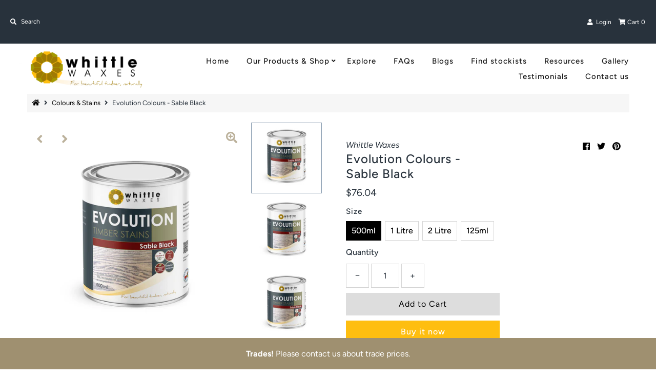

--- FILE ---
content_type: text/html; charset=utf-8
request_url: https://www.whittlewaxes.com.au/products/evolution-colours-sable-black
body_size: 42708
content:
<!DOCTYPE html>
<html lang="en" class="no-js">
<head>

 </chat-widget>
 <script 
  src="https://widgets.leadconnectorhq.com/loader.js"  
  data-resources-url="https://widgets.leadconnectorhq.com/chat-widget/loader.js" 
 data-widget-id="668603f96ae8562e987446ce"   > 
 </script>

  <meta charset="utf-8" />
  <meta name="viewport" content="width=device-width, initial-scale=1">

  <!-- Establish early connection to external domains -->
  <link rel="preconnect" href="https://cdn.shopify.com" crossorigin>
  <link rel="preconnect" href="https://fonts.shopify.com" crossorigin>
  <link rel="preconnect" href="https://monorail-edge.shopifysvc.com">
  <link rel="preconnect" href="//ajax.googleapis.com" crossorigin /><!-- Preload onDomain stylesheets and script libraries -->
  <link rel="preload" href="//www.whittlewaxes.com.au/cdn/shop/t/2/assets/stylesheet.css?v=91303397865605349761764584673" as="style">
  <link rel="preload" as="font" href="//www.whittlewaxes.com.au/cdn/fonts/figtree/figtree_n4.3c0838aba1701047e60be6a99a1b0a40ce9b8419.woff2" type="font/woff2" crossorigin>
  <link rel="preload" as="font" href="//www.whittlewaxes.com.au/cdn/fonts/figtree/figtree_n5.3b6b7df38aa5986536945796e1f947445832047c.woff2" type="font/woff2" crossorigin>
  <link rel="preload" as="font" href="//www.whittlewaxes.com.au/cdn/fonts/figtree/figtree_n5.3b6b7df38aa5986536945796e1f947445832047c.woff2" type="font/woff2" crossorigin>
  <link rel="preload" href="//www.whittlewaxes.com.au/cdn/shop/t/2/assets/eventemitter3.min.js?v=27939738353326123541611110092" as="script">
  <link rel="preload" href="//www.whittlewaxes.com.au/cdn/shop/t/2/assets/theme.js?v=69348897626504200871686544229" as="script">
  <link rel="preload" href="//www.whittlewaxes.com.au/cdn/shopifycloud/storefront/assets/themes_support/option_selection-b017cd28.js" as="script">
  <link rel="preload" href="//www.whittlewaxes.com.au/cdn/shop/t/2/assets/ls.rias.min.js?v=14027706847819641431611110080" as="script">
  <link rel="preload" href="//www.whittlewaxes.com.au/cdn/shop/t/2/assets/ls.bgset.min.js?v=67534032352881377061611110087" as="script">
  <link rel="preload" href="//www.whittlewaxes.com.au/cdn/shop/t/2/assets/lazysizes.min.js?v=2765136386506663031611110081" as="script">
  <link rel="preload" href="//www.whittlewaxes.com.au/cdn/shop/t/2/assets/jquery.fancybox.js?v=78048459142694200981611110090" as="script">

  <link rel="shortcut icon" href="//www.whittlewaxes.com.au/cdn/shop/files/WW-favicon_32x32.png?v=1612939075" type="image/png" />
  <link rel="canonical" href="https://www.whittlewaxes.com.au/products/evolution-colours-sable-black" />

  <title>Evolution Colours - Sable Black &ndash; Whittle Waxes</title>
  <meta name="description" content="Our Evolution Colours are made using a base of Evolution Hardwax Oil meaning they share all the same great attributes as our hardwax oil (non-toxic, water resistant, excellent durability, etc.). The colours are created using colourfast natural pigments and the oils are cobalt and oxime free." />

  

  <meta property="og:type" content="product">
  <meta property="og:title" content="Evolution Colours - Sable Black">
  <meta property="og:url" content="https://www.whittlewaxes.com.au/products/evolution-colours-sable-black">
  <meta property="og:description" content="
Product Description
Our Evolution Colours are made using a base of Evolution Hardwax Oil meaning they share all the same great attributes as our hardwax oil (non-toxic, water resistant, excellent durability, etc.) and can also be thinned with hardwax oil if desired. The colours are created using colourfast natural pigments and the oils are cobalt and oxime free making them suitable for all environments including kindergartens, schools, nursing homes, etc.
The appearance of the colours can vary depending on the type of timber so always do a sample board first. Once you have applied the colour stain, allow to dry overnight, then apply 2 coats of Evolution Hardwax Oil (with a sheen of your choice).
The Evolution Colour range is available in the following sizes: 125ml, 500ml, 1L, 2L.
For more details and application instructions please download the Evolution Colours Information Sheet.
Download Evolution Colours MSDS.">
  
    <meta property="og:image" content="http://www.whittlewaxes.com.au/cdn/shop/products/evolution-sable-black-500ml_800x.jpg?v=1615167458">
    <meta property="og:image:secure_url" content="https://www.whittlewaxes.com.au/cdn/shopifycloud/storefront/assets/no-image-2048-a2addb12_grande.gif">
  
    <meta property="og:image" content="http://www.whittlewaxes.com.au/cdn/shop/products/evolution-sable-black-1-litre_800x.jpg?v=1615167482">
    <meta property="og:image:secure_url" content="https://www.whittlewaxes.com.au/cdn/shopifycloud/storefront/assets/no-image-2048-a2addb12_grande.gif">
  
    <meta property="og:image" content="http://www.whittlewaxes.com.au/cdn/shop/products/evolution-sable-black-2-litre_800x.jpg?v=1615167505">
    <meta property="og:image:secure_url" content="https://www.whittlewaxes.com.au/cdn/shopifycloud/storefront/assets/no-image-2048-a2addb12_grande.gif">
  
  <meta property="og:price:amount" content="14.39">
  <meta property="og:price:currency" content="AUD">

<meta property="og:site_name" content="Whittle Waxes">



  <meta name="twitter:card" content="summary">


  <meta name="twitter:site" content="@">


  <meta name="twitter:title" content="Evolution Colours - Sable Black">
  <meta name="twitter:description" content="
Product Description
Our Evolution Colours are made using a base of Evolution Hardwax Oil meaning they share all the same great attributes as our hardwax oil (non-toxic, water resistant, excellent dur"><meta name="twitter:card" content="//www.whittlewaxes.com.au/cdn/shop/products/evolution-sable-black-1-litre_1024x.jpg?v=1615167482">
    <meta name="twitter:image" content="//www.whittlewaxes.com.au/cdn/shop/products/evolution-sable-black-1-litre_1024x.jpg?v=1615167482"><meta name="twitter:card" content="//www.whittlewaxes.com.au/cdn/shop/products/evolution-sable-black-1-litre_1024x.jpg?v=1615167482">
    <meta name="twitter:image" content="//www.whittlewaxes.com.au/cdn/shop/products/evolution-sable-black-1-litre_1024x.jpg?v=1615167482"><meta name="twitter:card" content="//www.whittlewaxes.com.au/cdn/shop/products/evolution-sable-black-1-litre_1024x.jpg?v=1615167482">
    <meta name="twitter:image" content="//www.whittlewaxes.com.au/cdn/shop/products/evolution-sable-black-1-litre_1024x.jpg?v=1615167482"><meta name="twitter:card" content="//www.whittlewaxes.com.au/cdn/shop/products/evolution-sable-black-1-litre_1024x.jpg?v=1615167482">
    <meta name="twitter:image" content="//www.whittlewaxes.com.au/cdn/shop/products/evolution-sable-black-1-litre_1024x.jpg?v=1615167482"><meta name="twitter:card" content="//www.whittlewaxes.com.au/cdn/shop/products/evolution-sable-black-1-litre_1024x.jpg?v=1615167482">
    <meta name="twitter:image" content="//www.whittlewaxes.com.au/cdn/shop/products/evolution-sable-black-1-litre_1024x.jpg?v=1615167482"><meta name="twitter:image:width" content="480">
  <meta name="twitter:image:height" content="480">


  
 <script type="application/ld+json">
   {
     "@context": "https://schema.org",
     "@type": "Product",
     "id": "evolution-colours-sable-black",
     "url": "//products/evolution-colours-sable-black",
     "image": "//www.whittlewaxes.com.au/cdn/shop/products/evolution-sable-black-500ml_1024x.jpg?v=1615167458",
     "name": "Evolution Colours - Sable Black",
     "brand": "Whittle Waxes",
     "description": "
Product Description
Our Evolution Colours are made using a base of Evolution Hardwax Oil meaning they share all the same great attributes as our hardwax oil (non-toxic, water resistant, excellent durability, etc.) and can also be thinned with hardwax oil if desired. The colours are created using colourfast natural pigments and the oils are cobalt and oxime free making them suitable for all environments including kindergartens, schools, nursing homes, etc.
The appearance of the colours can vary depending on the type of timber so always do a sample board first. Once you have applied the colour stain, allow to dry overnight, then apply 2 coats of Evolution Hardwax Oil (with a sheen of your choice).
The Evolution Colour range is available in the following sizes: 125ml, 500ml, 1L, 2L.
For more details and application instructions please download the Evolution Colours Information Sheet.
Download Evolution Colours MSDS.","sku": "PNZ 30344","offers": {
       "@type": "Offer",
       "price": "14.39",
       "priceCurrency": "AUD",
       "availability": "http://schema.org/InStock",
       "priceValidUntil": "2030-01-01",
       "url": "/products/evolution-colours-sable-black"
     }}
 </script>


  <style data-shopify>
:root {
    --main-family: Figtree;
    --main-weight: 400;
    --nav-family: Figtree;
    --nav-weight: 500;
    --heading-family: Figtree;
    --heading-weight: 500;

    --font-size: 16px;
    --h1-size: 24px;
    --h2-size: 22px;
    --h3-size: 18px;
    --h4-size: 16px;
    --h5-size: 15px;
    --nav-size: 15px;

    --link-decoration: none;

    --announcement-background: #28323c;
    --announcement-text: #ffffff;
    --header-background: #ffffff;
    --header-text: #161616;
    --nav-color: #161616;
    --nav-hover-link-color: #4c4c4c;
    --nav-hover-accent-color: #9f9070;
    --nav-dropdown-text: #000000;
    --nav-dropdown-background: #ffffff;
    --mobile-header-background: #ffffff;
    --mobile-header-text: #161616;
    --background: #ffffff;
    --text-color: #28323c;
    --link-color: #000000;
    --link-hover-color: #4c4c4c;
    --sale-color: #eba1b8;
    --so-color: #f4cd6f;
    --new-color: #28323c;
    --dotted-color: #d5d5d5;
    --review-stars: #f4cd6f;
    --secondary-color: #f6f6f6;
    --section-heading-text: #000000;
    --section-heading-primary: #ffffff;
    --section-heading-primary-hover: #ffffff;
    --section-heading-accent: #9f9070;
    --banner-text: #000000;
    --banner-caption-bg: #ffffff;
    --button-color: #febe10;
    --button-text: #ffffff;
    --button-hover: #415060;
    --button-hover-text: #e6e6e6;
    --secondary-button-color: #ddd;
    --secondary-button-text: #000000;
    --secondary-button-hover: #c6c3c3;
    --secondary-button-hover-text: #000000;
    --direction-color: #9f9070;
    --direction-background: rgba(0,0,0,0);
    --direction-hover: rgba(0,0,0,0);
    --accordion-header-bg: #d5d5d5;
    --accordion-header-text: #ffffff;
    --accordion-content-text: #4c4c4c;
    --swatch-color: #000000;
    --swatch-background: #ffffff;
    --swatch-border: #d5d5d5;
    --swatch-selected-color: #ffffff;
    --swatch-selected-background: #000000;
    --swatch-selected-border: #000000;
    --footer-background: #ffffff;
    --footer-text: #000000;
    --footer-icons: #000000;

    --error-msg-dark: #e81000;
    --error-msg-light: #ffeae8;
    --success-msg-dark: #007f5f;
    --success-msg-light: #e5fff8;
  }
</style>


  <link rel="stylesheet" href="//www.whittlewaxes.com.au/cdn/shop/t/2/assets/stylesheet.css?v=91303397865605349761764584673" type="text/css">

  <style>
  @font-face {
  font-family: Figtree;
  font-weight: 400;
  font-style: normal;
  font-display: swap;
  src: url("//www.whittlewaxes.com.au/cdn/fonts/figtree/figtree_n4.3c0838aba1701047e60be6a99a1b0a40ce9b8419.woff2") format("woff2"),
       url("//www.whittlewaxes.com.au/cdn/fonts/figtree/figtree_n4.c0575d1db21fc3821f17fd6617d3dee552312137.woff") format("woff");
}

  @font-face {
  font-family: Figtree;
  font-weight: 500;
  font-style: normal;
  font-display: swap;
  src: url("//www.whittlewaxes.com.au/cdn/fonts/figtree/figtree_n5.3b6b7df38aa5986536945796e1f947445832047c.woff2") format("woff2"),
       url("//www.whittlewaxes.com.au/cdn/fonts/figtree/figtree_n5.f26bf6dcae278b0ed902605f6605fa3338e81dab.woff") format("woff");
}

  @font-face {
  font-family: Figtree;
  font-weight: 500;
  font-style: normal;
  font-display: swap;
  src: url("//www.whittlewaxes.com.au/cdn/fonts/figtree/figtree_n5.3b6b7df38aa5986536945796e1f947445832047c.woff2") format("woff2"),
       url("//www.whittlewaxes.com.au/cdn/fonts/figtree/figtree_n5.f26bf6dcae278b0ed902605f6605fa3338e81dab.woff") format("woff");
}

  @font-face {
  font-family: Figtree;
  font-weight: 700;
  font-style: normal;
  font-display: swap;
  src: url("//www.whittlewaxes.com.au/cdn/fonts/figtree/figtree_n7.2fd9bfe01586148e644724096c9d75e8c7a90e55.woff2") format("woff2"),
       url("//www.whittlewaxes.com.au/cdn/fonts/figtree/figtree_n7.ea05de92d862f9594794ab281c4c3a67501ef5fc.woff") format("woff");
}

  @font-face {
  font-family: Figtree;
  font-weight: 400;
  font-style: italic;
  font-display: swap;
  src: url("//www.whittlewaxes.com.au/cdn/fonts/figtree/figtree_i4.89f7a4275c064845c304a4cf8a4a586060656db2.woff2") format("woff2"),
       url("//www.whittlewaxes.com.au/cdn/fonts/figtree/figtree_i4.6f955aaaafc55a22ffc1f32ecf3756859a5ad3e2.woff") format("woff");
}

  @font-face {
  font-family: Figtree;
  font-weight: 700;
  font-style: italic;
  font-display: swap;
  src: url("//www.whittlewaxes.com.au/cdn/fonts/figtree/figtree_i7.06add7096a6f2ab742e09ec7e498115904eda1fe.woff2") format("woff2"),
       url("//www.whittlewaxes.com.au/cdn/fonts/figtree/figtree_i7.ee584b5fcaccdbb5518c0228158941f8df81b101.woff") format("woff");
}

  </style>

  

  <script>window.performance && window.performance.mark && window.performance.mark('shopify.content_for_header.start');</script><meta name="google-site-verification" content="BjCxSqxEyXVruWXNcJIvzwfJkyJNSWBG7KmduBgNJhg">
<meta name="facebook-domain-verification" content="spr5vs6n5gdjsvumtxdg71yfukz8oj">
<meta id="shopify-digital-wallet" name="shopify-digital-wallet" content="/412942400/digital_wallets/dialog">
<meta name="shopify-checkout-api-token" content="955d35395bc6ee1e52aadba2cbe83997">
<meta id="in-context-paypal-metadata" data-shop-id="412942400" data-venmo-supported="false" data-environment="production" data-locale="en_US" data-paypal-v4="true" data-currency="AUD">
<link rel="alternate" type="application/json+oembed" href="https://www.whittlewaxes.com.au/products/evolution-colours-sable-black.oembed">
<script async="async" src="/checkouts/internal/preloads.js?locale=en-AU"></script>
<script id="shopify-features" type="application/json">{"accessToken":"955d35395bc6ee1e52aadba2cbe83997","betas":["rich-media-storefront-analytics"],"domain":"www.whittlewaxes.com.au","predictiveSearch":true,"shopId":412942400,"locale":"en"}</script>
<script>var Shopify = Shopify || {};
Shopify.shop = "whittle-waxes.myshopify.com";
Shopify.locale = "en";
Shopify.currency = {"active":"AUD","rate":"1.0"};
Shopify.country = "AU";
Shopify.theme = {"name":"Mr Parker","id":83974029402,"schema_name":"Mr Parker","schema_version":"7.4.0","theme_store_id":567,"role":"main"};
Shopify.theme.handle = "null";
Shopify.theme.style = {"id":null,"handle":null};
Shopify.cdnHost = "www.whittlewaxes.com.au/cdn";
Shopify.routes = Shopify.routes || {};
Shopify.routes.root = "/";</script>
<script type="module">!function(o){(o.Shopify=o.Shopify||{}).modules=!0}(window);</script>
<script>!function(o){function n(){var o=[];function n(){o.push(Array.prototype.slice.apply(arguments))}return n.q=o,n}var t=o.Shopify=o.Shopify||{};t.loadFeatures=n(),t.autoloadFeatures=n()}(window);</script>
<script id="shop-js-analytics" type="application/json">{"pageType":"product"}</script>
<script defer="defer" async type="module" src="//www.whittlewaxes.com.au/cdn/shopifycloud/shop-js/modules/v2/client.init-shop-cart-sync_C5BV16lS.en.esm.js"></script>
<script defer="defer" async type="module" src="//www.whittlewaxes.com.au/cdn/shopifycloud/shop-js/modules/v2/chunk.common_CygWptCX.esm.js"></script>
<script type="module">
  await import("//www.whittlewaxes.com.au/cdn/shopifycloud/shop-js/modules/v2/client.init-shop-cart-sync_C5BV16lS.en.esm.js");
await import("//www.whittlewaxes.com.au/cdn/shopifycloud/shop-js/modules/v2/chunk.common_CygWptCX.esm.js");

  window.Shopify.SignInWithShop?.initShopCartSync?.({"fedCMEnabled":true,"windoidEnabled":true});

</script>
<script>(function() {
  var isLoaded = false;
  function asyncLoad() {
    if (isLoaded) return;
    isLoaded = true;
    var urls = ["https:\/\/d1639lhkj5l89m.cloudfront.net\/js\/storefront\/uppromote.js?shop=whittle-waxes.myshopify.com"];
    for (var i = 0; i < urls.length; i++) {
      var s = document.createElement('script');
      s.type = 'text/javascript';
      s.async = true;
      s.src = urls[i];
      var x = document.getElementsByTagName('script')[0];
      x.parentNode.insertBefore(s, x);
    }
  };
  if(window.attachEvent) {
    window.attachEvent('onload', asyncLoad);
  } else {
    window.addEventListener('load', asyncLoad, false);
  }
})();</script>
<script id="__st">var __st={"a":412942400,"offset":36000,"reqid":"97e2f2e9-74e8-4f5e-808a-b56d4e98e01d-1768761346","pageurl":"www.whittlewaxes.com.au\/products\/evolution-colours-sable-black","u":"f7a8d6acdbe1","p":"product","rtyp":"product","rid":4831697993818};</script>
<script>window.ShopifyPaypalV4VisibilityTracking = true;</script>
<script id="captcha-bootstrap">!function(){'use strict';const t='contact',e='account',n='new_comment',o=[[t,t],['blogs',n],['comments',n],[t,'customer']],c=[[e,'customer_login'],[e,'guest_login'],[e,'recover_customer_password'],[e,'create_customer']],r=t=>t.map((([t,e])=>`form[action*='/${t}']:not([data-nocaptcha='true']) input[name='form_type'][value='${e}']`)).join(','),a=t=>()=>t?[...document.querySelectorAll(t)].map((t=>t.form)):[];function s(){const t=[...o],e=r(t);return a(e)}const i='password',u='form_key',d=['recaptcha-v3-token','g-recaptcha-response','h-captcha-response',i],f=()=>{try{return window.sessionStorage}catch{return}},m='__shopify_v',_=t=>t.elements[u];function p(t,e,n=!1){try{const o=window.sessionStorage,c=JSON.parse(o.getItem(e)),{data:r}=function(t){const{data:e,action:n}=t;return t[m]||n?{data:e,action:n}:{data:t,action:n}}(c);for(const[e,n]of Object.entries(r))t.elements[e]&&(t.elements[e].value=n);n&&o.removeItem(e)}catch(o){console.error('form repopulation failed',{error:o})}}const l='form_type',E='cptcha';function T(t){t.dataset[E]=!0}const w=window,h=w.document,L='Shopify',v='ce_forms',y='captcha';let A=!1;((t,e)=>{const n=(g='f06e6c50-85a8-45c8-87d0-21a2b65856fe',I='https://cdn.shopify.com/shopifycloud/storefront-forms-hcaptcha/ce_storefront_forms_captcha_hcaptcha.v1.5.2.iife.js',D={infoText:'Protected by hCaptcha',privacyText:'Privacy',termsText:'Terms'},(t,e,n)=>{const o=w[L][v],c=o.bindForm;if(c)return c(t,g,e,D).then(n);var r;o.q.push([[t,g,e,D],n]),r=I,A||(h.body.append(Object.assign(h.createElement('script'),{id:'captcha-provider',async:!0,src:r})),A=!0)});var g,I,D;w[L]=w[L]||{},w[L][v]=w[L][v]||{},w[L][v].q=[],w[L][y]=w[L][y]||{},w[L][y].protect=function(t,e){n(t,void 0,e),T(t)},Object.freeze(w[L][y]),function(t,e,n,w,h,L){const[v,y,A,g]=function(t,e,n){const i=e?o:[],u=t?c:[],d=[...i,...u],f=r(d),m=r(i),_=r(d.filter((([t,e])=>n.includes(e))));return[a(f),a(m),a(_),s()]}(w,h,L),I=t=>{const e=t.target;return e instanceof HTMLFormElement?e:e&&e.form},D=t=>v().includes(t);t.addEventListener('submit',(t=>{const e=I(t);if(!e)return;const n=D(e)&&!e.dataset.hcaptchaBound&&!e.dataset.recaptchaBound,o=_(e),c=g().includes(e)&&(!o||!o.value);(n||c)&&t.preventDefault(),c&&!n&&(function(t){try{if(!f())return;!function(t){const e=f();if(!e)return;const n=_(t);if(!n)return;const o=n.value;o&&e.removeItem(o)}(t);const e=Array.from(Array(32),(()=>Math.random().toString(36)[2])).join('');!function(t,e){_(t)||t.append(Object.assign(document.createElement('input'),{type:'hidden',name:u})),t.elements[u].value=e}(t,e),function(t,e){const n=f();if(!n)return;const o=[...t.querySelectorAll(`input[type='${i}']`)].map((({name:t})=>t)),c=[...d,...o],r={};for(const[a,s]of new FormData(t).entries())c.includes(a)||(r[a]=s);n.setItem(e,JSON.stringify({[m]:1,action:t.action,data:r}))}(t,e)}catch(e){console.error('failed to persist form',e)}}(e),e.submit())}));const S=(t,e)=>{t&&!t.dataset[E]&&(n(t,e.some((e=>e===t))),T(t))};for(const o of['focusin','change'])t.addEventListener(o,(t=>{const e=I(t);D(e)&&S(e,y())}));const B=e.get('form_key'),M=e.get(l),P=B&&M;t.addEventListener('DOMContentLoaded',(()=>{const t=y();if(P)for(const e of t)e.elements[l].value===M&&p(e,B);[...new Set([...A(),...v().filter((t=>'true'===t.dataset.shopifyCaptcha))])].forEach((e=>S(e,t)))}))}(h,new URLSearchParams(w.location.search),n,t,e,['guest_login'])})(!0,!0)}();</script>
<script integrity="sha256-4kQ18oKyAcykRKYeNunJcIwy7WH5gtpwJnB7kiuLZ1E=" data-source-attribution="shopify.loadfeatures" defer="defer" src="//www.whittlewaxes.com.au/cdn/shopifycloud/storefront/assets/storefront/load_feature-a0a9edcb.js" crossorigin="anonymous"></script>
<script data-source-attribution="shopify.dynamic_checkout.dynamic.init">var Shopify=Shopify||{};Shopify.PaymentButton=Shopify.PaymentButton||{isStorefrontPortableWallets:!0,init:function(){window.Shopify.PaymentButton.init=function(){};var t=document.createElement("script");t.src="https://www.whittlewaxes.com.au/cdn/shopifycloud/portable-wallets/latest/portable-wallets.en.js",t.type="module",document.head.appendChild(t)}};
</script>
<script data-source-attribution="shopify.dynamic_checkout.buyer_consent">
  function portableWalletsHideBuyerConsent(e){var t=document.getElementById("shopify-buyer-consent"),n=document.getElementById("shopify-subscription-policy-button");t&&n&&(t.classList.add("hidden"),t.setAttribute("aria-hidden","true"),n.removeEventListener("click",e))}function portableWalletsShowBuyerConsent(e){var t=document.getElementById("shopify-buyer-consent"),n=document.getElementById("shopify-subscription-policy-button");t&&n&&(t.classList.remove("hidden"),t.removeAttribute("aria-hidden"),n.addEventListener("click",e))}window.Shopify?.PaymentButton&&(window.Shopify.PaymentButton.hideBuyerConsent=portableWalletsHideBuyerConsent,window.Shopify.PaymentButton.showBuyerConsent=portableWalletsShowBuyerConsent);
</script>
<script>
  function portableWalletsCleanup(e){e&&e.src&&console.error("Failed to load portable wallets script "+e.src);var t=document.querySelectorAll("shopify-accelerated-checkout .shopify-payment-button__skeleton, shopify-accelerated-checkout-cart .wallet-cart-button__skeleton"),e=document.getElementById("shopify-buyer-consent");for(let e=0;e<t.length;e++)t[e].remove();e&&e.remove()}function portableWalletsNotLoadedAsModule(e){e instanceof ErrorEvent&&"string"==typeof e.message&&e.message.includes("import.meta")&&"string"==typeof e.filename&&e.filename.includes("portable-wallets")&&(window.removeEventListener("error",portableWalletsNotLoadedAsModule),window.Shopify.PaymentButton.failedToLoad=e,"loading"===document.readyState?document.addEventListener("DOMContentLoaded",window.Shopify.PaymentButton.init):window.Shopify.PaymentButton.init())}window.addEventListener("error",portableWalletsNotLoadedAsModule);
</script>

<script type="module" src="https://www.whittlewaxes.com.au/cdn/shopifycloud/portable-wallets/latest/portable-wallets.en.js" onError="portableWalletsCleanup(this)" crossorigin="anonymous"></script>
<script nomodule>
  document.addEventListener("DOMContentLoaded", portableWalletsCleanup);
</script>

<link id="shopify-accelerated-checkout-styles" rel="stylesheet" media="screen" href="https://www.whittlewaxes.com.au/cdn/shopifycloud/portable-wallets/latest/accelerated-checkout-backwards-compat.css" crossorigin="anonymous">
<style id="shopify-accelerated-checkout-cart">
        #shopify-buyer-consent {
  margin-top: 1em;
  display: inline-block;
  width: 100%;
}

#shopify-buyer-consent.hidden {
  display: none;
}

#shopify-subscription-policy-button {
  background: none;
  border: none;
  padding: 0;
  text-decoration: underline;
  font-size: inherit;
  cursor: pointer;
}

#shopify-subscription-policy-button::before {
  box-shadow: none;
}

      </style>
<script id="sections-script" data-sections="product-recommendations" defer="defer" src="//www.whittlewaxes.com.au/cdn/shop/t/2/compiled_assets/scripts.js?v=3247"></script>
<script>window.performance && window.performance.mark && window.performance.mark('shopify.content_for_header.end');</script>

<!-- Google tag (gtag.js) -->
<script async src="https://www.googletagmanager.com/gtag/js?id=G-FC5EFJG61Y"></script>
<script>
  window.dataLayer = window.dataLayer || [];
  function gtag(){dataLayer.push(arguments);}
  gtag('js', new Date());
  gtag('config', 'G-FC5EFJG61Y');
</script>

 

<script>window.__pagefly_analytics_settings__={"acceptTracking":false};</script>
 
























































































































































































<!-- BEGIN app block: shopify://apps/pagefly-page-builder/blocks/app-embed/83e179f7-59a0-4589-8c66-c0dddf959200 -->

<!-- BEGIN app snippet: pagefly-cro-ab-testing-main -->







<script>
  ;(function () {
    const url = new URL(window.location)
    const viewParam = url.searchParams.get('view')
    if (viewParam && viewParam.includes('variant-pf-')) {
      url.searchParams.set('pf_v', viewParam)
      url.searchParams.delete('view')
      window.history.replaceState({}, '', url)
    }
  })()
</script>



<script type='module'>
  
  window.PAGEFLY_CRO = window.PAGEFLY_CRO || {}

  window.PAGEFLY_CRO['data_debug'] = {
    original_template_suffix: "all_products",
    allow_ab_test: false,
    ab_test_start_time: 0,
    ab_test_end_time: 0,
    today_date_time: 1768761346000,
  }
  window.PAGEFLY_CRO['GA4'] = { enabled: false}
</script>

<!-- END app snippet -->








  <script src='https://cdn.shopify.com/extensions/019bb4f9-aed6-78a3-be91-e9d44663e6bf/pagefly-page-builder-215/assets/pagefly-helper.js' defer='defer'></script>

  <script src='https://cdn.shopify.com/extensions/019bb4f9-aed6-78a3-be91-e9d44663e6bf/pagefly-page-builder-215/assets/pagefly-general-helper.js' defer='defer'></script>

  <script src='https://cdn.shopify.com/extensions/019bb4f9-aed6-78a3-be91-e9d44663e6bf/pagefly-page-builder-215/assets/pagefly-snap-slider.js' defer='defer'></script>

  <script src='https://cdn.shopify.com/extensions/019bb4f9-aed6-78a3-be91-e9d44663e6bf/pagefly-page-builder-215/assets/pagefly-slideshow-v3.js' defer='defer'></script>

  <script src='https://cdn.shopify.com/extensions/019bb4f9-aed6-78a3-be91-e9d44663e6bf/pagefly-page-builder-215/assets/pagefly-slideshow-v4.js' defer='defer'></script>

  <script src='https://cdn.shopify.com/extensions/019bb4f9-aed6-78a3-be91-e9d44663e6bf/pagefly-page-builder-215/assets/pagefly-glider.js' defer='defer'></script>

  <script src='https://cdn.shopify.com/extensions/019bb4f9-aed6-78a3-be91-e9d44663e6bf/pagefly-page-builder-215/assets/pagefly-slideshow-v1-v2.js' defer='defer'></script>

  <script src='https://cdn.shopify.com/extensions/019bb4f9-aed6-78a3-be91-e9d44663e6bf/pagefly-page-builder-215/assets/pagefly-product-media.js' defer='defer'></script>

  <script src='https://cdn.shopify.com/extensions/019bb4f9-aed6-78a3-be91-e9d44663e6bf/pagefly-page-builder-215/assets/pagefly-product.js' defer='defer'></script>


<script id='pagefly-helper-data' type='application/json'>
  {
    "page_optimization": {
      "assets_prefetching": false
    },
    "elements_asset_mapper": {
      "Accordion": "https://cdn.shopify.com/extensions/019bb4f9-aed6-78a3-be91-e9d44663e6bf/pagefly-page-builder-215/assets/pagefly-accordion.js",
      "Accordion3": "https://cdn.shopify.com/extensions/019bb4f9-aed6-78a3-be91-e9d44663e6bf/pagefly-page-builder-215/assets/pagefly-accordion3.js",
      "CountDown": "https://cdn.shopify.com/extensions/019bb4f9-aed6-78a3-be91-e9d44663e6bf/pagefly-page-builder-215/assets/pagefly-countdown.js",
      "GMap1": "https://cdn.shopify.com/extensions/019bb4f9-aed6-78a3-be91-e9d44663e6bf/pagefly-page-builder-215/assets/pagefly-gmap.js",
      "GMap2": "https://cdn.shopify.com/extensions/019bb4f9-aed6-78a3-be91-e9d44663e6bf/pagefly-page-builder-215/assets/pagefly-gmap.js",
      "GMapBasicV2": "https://cdn.shopify.com/extensions/019bb4f9-aed6-78a3-be91-e9d44663e6bf/pagefly-page-builder-215/assets/pagefly-gmap.js",
      "GMapAdvancedV2": "https://cdn.shopify.com/extensions/019bb4f9-aed6-78a3-be91-e9d44663e6bf/pagefly-page-builder-215/assets/pagefly-gmap.js",
      "HTML.Video": "https://cdn.shopify.com/extensions/019bb4f9-aed6-78a3-be91-e9d44663e6bf/pagefly-page-builder-215/assets/pagefly-htmlvideo.js",
      "HTML.Video2": "https://cdn.shopify.com/extensions/019bb4f9-aed6-78a3-be91-e9d44663e6bf/pagefly-page-builder-215/assets/pagefly-htmlvideo2.js",
      "HTML.Video3": "https://cdn.shopify.com/extensions/019bb4f9-aed6-78a3-be91-e9d44663e6bf/pagefly-page-builder-215/assets/pagefly-htmlvideo2.js",
      "BackgroundVideo": "https://cdn.shopify.com/extensions/019bb4f9-aed6-78a3-be91-e9d44663e6bf/pagefly-page-builder-215/assets/pagefly-htmlvideo2.js",
      "Instagram": "https://cdn.shopify.com/extensions/019bb4f9-aed6-78a3-be91-e9d44663e6bf/pagefly-page-builder-215/assets/pagefly-instagram.js",
      "Instagram2": "https://cdn.shopify.com/extensions/019bb4f9-aed6-78a3-be91-e9d44663e6bf/pagefly-page-builder-215/assets/pagefly-instagram.js",
      "Insta3": "https://cdn.shopify.com/extensions/019bb4f9-aed6-78a3-be91-e9d44663e6bf/pagefly-page-builder-215/assets/pagefly-instagram3.js",
      "Tabs": "https://cdn.shopify.com/extensions/019bb4f9-aed6-78a3-be91-e9d44663e6bf/pagefly-page-builder-215/assets/pagefly-tab.js",
      "Tabs3": "https://cdn.shopify.com/extensions/019bb4f9-aed6-78a3-be91-e9d44663e6bf/pagefly-page-builder-215/assets/pagefly-tab3.js",
      "ProductBox": "https://cdn.shopify.com/extensions/019bb4f9-aed6-78a3-be91-e9d44663e6bf/pagefly-page-builder-215/assets/pagefly-cart.js",
      "FBPageBox2": "https://cdn.shopify.com/extensions/019bb4f9-aed6-78a3-be91-e9d44663e6bf/pagefly-page-builder-215/assets/pagefly-facebook.js",
      "FBLikeButton2": "https://cdn.shopify.com/extensions/019bb4f9-aed6-78a3-be91-e9d44663e6bf/pagefly-page-builder-215/assets/pagefly-facebook.js",
      "TwitterFeed2": "https://cdn.shopify.com/extensions/019bb4f9-aed6-78a3-be91-e9d44663e6bf/pagefly-page-builder-215/assets/pagefly-twitter.js",
      "Paragraph4": "https://cdn.shopify.com/extensions/019bb4f9-aed6-78a3-be91-e9d44663e6bf/pagefly-page-builder-215/assets/pagefly-paragraph4.js",

      "AliReviews": "https://cdn.shopify.com/extensions/019bb4f9-aed6-78a3-be91-e9d44663e6bf/pagefly-page-builder-215/assets/pagefly-3rd-elements.js",
      "BackInStock": "https://cdn.shopify.com/extensions/019bb4f9-aed6-78a3-be91-e9d44663e6bf/pagefly-page-builder-215/assets/pagefly-3rd-elements.js",
      "GloboBackInStock": "https://cdn.shopify.com/extensions/019bb4f9-aed6-78a3-be91-e9d44663e6bf/pagefly-page-builder-215/assets/pagefly-3rd-elements.js",
      "GrowaveWishlist": "https://cdn.shopify.com/extensions/019bb4f9-aed6-78a3-be91-e9d44663e6bf/pagefly-page-builder-215/assets/pagefly-3rd-elements.js",
      "InfiniteOptionsShopPad": "https://cdn.shopify.com/extensions/019bb4f9-aed6-78a3-be91-e9d44663e6bf/pagefly-page-builder-215/assets/pagefly-3rd-elements.js",
      "InkybayProductPersonalizer": "https://cdn.shopify.com/extensions/019bb4f9-aed6-78a3-be91-e9d44663e6bf/pagefly-page-builder-215/assets/pagefly-3rd-elements.js",
      "LimeSpot": "https://cdn.shopify.com/extensions/019bb4f9-aed6-78a3-be91-e9d44663e6bf/pagefly-page-builder-215/assets/pagefly-3rd-elements.js",
      "Loox": "https://cdn.shopify.com/extensions/019bb4f9-aed6-78a3-be91-e9d44663e6bf/pagefly-page-builder-215/assets/pagefly-3rd-elements.js",
      "Opinew": "https://cdn.shopify.com/extensions/019bb4f9-aed6-78a3-be91-e9d44663e6bf/pagefly-page-builder-215/assets/pagefly-3rd-elements.js",
      "Powr": "https://cdn.shopify.com/extensions/019bb4f9-aed6-78a3-be91-e9d44663e6bf/pagefly-page-builder-215/assets/pagefly-3rd-elements.js",
      "ProductReviews": "https://cdn.shopify.com/extensions/019bb4f9-aed6-78a3-be91-e9d44663e6bf/pagefly-page-builder-215/assets/pagefly-3rd-elements.js",
      "PushOwl": "https://cdn.shopify.com/extensions/019bb4f9-aed6-78a3-be91-e9d44663e6bf/pagefly-page-builder-215/assets/pagefly-3rd-elements.js",
      "ReCharge": "https://cdn.shopify.com/extensions/019bb4f9-aed6-78a3-be91-e9d44663e6bf/pagefly-page-builder-215/assets/pagefly-3rd-elements.js",
      "Rivyo": "https://cdn.shopify.com/extensions/019bb4f9-aed6-78a3-be91-e9d44663e6bf/pagefly-page-builder-215/assets/pagefly-3rd-elements.js",
      "TrackingMore": "https://cdn.shopify.com/extensions/019bb4f9-aed6-78a3-be91-e9d44663e6bf/pagefly-page-builder-215/assets/pagefly-3rd-elements.js",
      "Vitals": "https://cdn.shopify.com/extensions/019bb4f9-aed6-78a3-be91-e9d44663e6bf/pagefly-page-builder-215/assets/pagefly-3rd-elements.js",
      "Wiser": "https://cdn.shopify.com/extensions/019bb4f9-aed6-78a3-be91-e9d44663e6bf/pagefly-page-builder-215/assets/pagefly-3rd-elements.js"
    },
    "custom_elements_mapper": {
      "pf-click-action-element": "https://cdn.shopify.com/extensions/019bb4f9-aed6-78a3-be91-e9d44663e6bf/pagefly-page-builder-215/assets/pagefly-click-action-element.js",
      "pf-dialog-element": "https://cdn.shopify.com/extensions/019bb4f9-aed6-78a3-be91-e9d44663e6bf/pagefly-page-builder-215/assets/pagefly-dialog-element.js"
    }
  }
</script>


<!-- END app block --><!-- BEGIN app block: shopify://apps/klaviyo-email-marketing-sms/blocks/klaviyo-onsite-embed/2632fe16-c075-4321-a88b-50b567f42507 -->












  <script async src="https://static.klaviyo.com/onsite/js/X9jjdV/klaviyo.js?company_id=X9jjdV"></script>
  <script>!function(){if(!window.klaviyo){window._klOnsite=window._klOnsite||[];try{window.klaviyo=new Proxy({},{get:function(n,i){return"push"===i?function(){var n;(n=window._klOnsite).push.apply(n,arguments)}:function(){for(var n=arguments.length,o=new Array(n),w=0;w<n;w++)o[w]=arguments[w];var t="function"==typeof o[o.length-1]?o.pop():void 0,e=new Promise((function(n){window._klOnsite.push([i].concat(o,[function(i){t&&t(i),n(i)}]))}));return e}}})}catch(n){window.klaviyo=window.klaviyo||[],window.klaviyo.push=function(){var n;(n=window._klOnsite).push.apply(n,arguments)}}}}();</script>

  
    <script id="viewed_product">
      if (item == null) {
        var _learnq = _learnq || [];

        var MetafieldReviews = null
        var MetafieldYotpoRating = null
        var MetafieldYotpoCount = null
        var MetafieldLooxRating = null
        var MetafieldLooxCount = null
        var okendoProduct = null
        var okendoProductReviewCount = null
        var okendoProductReviewAverageValue = null
        try {
          // The following fields are used for Customer Hub recently viewed in order to add reviews.
          // This information is not part of __kla_viewed. Instead, it is part of __kla_viewed_reviewed_items
          MetafieldReviews = {};
          MetafieldYotpoRating = null
          MetafieldYotpoCount = null
          MetafieldLooxRating = null
          MetafieldLooxCount = null

          okendoProduct = null
          // If the okendo metafield is not legacy, it will error, which then requires the new json formatted data
          if (okendoProduct && 'error' in okendoProduct) {
            okendoProduct = null
          }
          okendoProductReviewCount = okendoProduct ? okendoProduct.reviewCount : null
          okendoProductReviewAverageValue = okendoProduct ? okendoProduct.reviewAverageValue : null
        } catch (error) {
          console.error('Error in Klaviyo onsite reviews tracking:', error);
        }

        var item = {
          Name: "Evolution Colours - Sable Black",
          ProductID: 4831697993818,
          Categories: ["All","Colours and Stains"],
          ImageURL: "https://www.whittlewaxes.com.au/cdn/shop/products/evolution-sable-black-500ml_grande.jpg?v=1615167458",
          URL: "https://www.whittlewaxes.com.au/products/evolution-colours-sable-black",
          Brand: "Whittle Waxes",
          Price: "$14.39",
          Value: "14.39",
          CompareAtPrice: "$0.00"
        };
        _learnq.push(['track', 'Viewed Product', item]);
        _learnq.push(['trackViewedItem', {
          Title: item.Name,
          ItemId: item.ProductID,
          Categories: item.Categories,
          ImageUrl: item.ImageURL,
          Url: item.URL,
          Metadata: {
            Brand: item.Brand,
            Price: item.Price,
            Value: item.Value,
            CompareAtPrice: item.CompareAtPrice
          },
          metafields:{
            reviews: MetafieldReviews,
            yotpo:{
              rating: MetafieldYotpoRating,
              count: MetafieldYotpoCount,
            },
            loox:{
              rating: MetafieldLooxRating,
              count: MetafieldLooxCount,
            },
            okendo: {
              rating: okendoProductReviewAverageValue,
              count: okendoProductReviewCount,
            }
          }
        }]);
      }
    </script>
  




  <script>
    window.klaviyoReviewsProductDesignMode = false
  </script>







<!-- END app block --><link href="https://monorail-edge.shopifysvc.com" rel="dns-prefetch">
<script>(function(){if ("sendBeacon" in navigator && "performance" in window) {try {var session_token_from_headers = performance.getEntriesByType('navigation')[0].serverTiming.find(x => x.name == '_s').description;} catch {var session_token_from_headers = undefined;}var session_cookie_matches = document.cookie.match(/_shopify_s=([^;]*)/);var session_token_from_cookie = session_cookie_matches && session_cookie_matches.length === 2 ? session_cookie_matches[1] : "";var session_token = session_token_from_headers || session_token_from_cookie || "";function handle_abandonment_event(e) {var entries = performance.getEntries().filter(function(entry) {return /monorail-edge.shopifysvc.com/.test(entry.name);});if (!window.abandonment_tracked && entries.length === 0) {window.abandonment_tracked = true;var currentMs = Date.now();var navigation_start = performance.timing.navigationStart;var payload = {shop_id: 412942400,url: window.location.href,navigation_start,duration: currentMs - navigation_start,session_token,page_type: "product"};window.navigator.sendBeacon("https://monorail-edge.shopifysvc.com/v1/produce", JSON.stringify({schema_id: "online_store_buyer_site_abandonment/1.1",payload: payload,metadata: {event_created_at_ms: currentMs,event_sent_at_ms: currentMs}}));}}window.addEventListener('pagehide', handle_abandonment_event);}}());</script>
<script id="web-pixels-manager-setup">(function e(e,d,r,n,o){if(void 0===o&&(o={}),!Boolean(null===(a=null===(i=window.Shopify)||void 0===i?void 0:i.analytics)||void 0===a?void 0:a.replayQueue)){var i,a;window.Shopify=window.Shopify||{};var t=window.Shopify;t.analytics=t.analytics||{};var s=t.analytics;s.replayQueue=[],s.publish=function(e,d,r){return s.replayQueue.push([e,d,r]),!0};try{self.performance.mark("wpm:start")}catch(e){}var l=function(){var e={modern:/Edge?\/(1{2}[4-9]|1[2-9]\d|[2-9]\d{2}|\d{4,})\.\d+(\.\d+|)|Firefox\/(1{2}[4-9]|1[2-9]\d|[2-9]\d{2}|\d{4,})\.\d+(\.\d+|)|Chrom(ium|e)\/(9{2}|\d{3,})\.\d+(\.\d+|)|(Maci|X1{2}).+ Version\/(15\.\d+|(1[6-9]|[2-9]\d|\d{3,})\.\d+)([,.]\d+|)( \(\w+\)|)( Mobile\/\w+|) Safari\/|Chrome.+OPR\/(9{2}|\d{3,})\.\d+\.\d+|(CPU[ +]OS|iPhone[ +]OS|CPU[ +]iPhone|CPU IPhone OS|CPU iPad OS)[ +]+(15[._]\d+|(1[6-9]|[2-9]\d|\d{3,})[._]\d+)([._]\d+|)|Android:?[ /-](13[3-9]|1[4-9]\d|[2-9]\d{2}|\d{4,})(\.\d+|)(\.\d+|)|Android.+Firefox\/(13[5-9]|1[4-9]\d|[2-9]\d{2}|\d{4,})\.\d+(\.\d+|)|Android.+Chrom(ium|e)\/(13[3-9]|1[4-9]\d|[2-9]\d{2}|\d{4,})\.\d+(\.\d+|)|SamsungBrowser\/([2-9]\d|\d{3,})\.\d+/,legacy:/Edge?\/(1[6-9]|[2-9]\d|\d{3,})\.\d+(\.\d+|)|Firefox\/(5[4-9]|[6-9]\d|\d{3,})\.\d+(\.\d+|)|Chrom(ium|e)\/(5[1-9]|[6-9]\d|\d{3,})\.\d+(\.\d+|)([\d.]+$|.*Safari\/(?![\d.]+ Edge\/[\d.]+$))|(Maci|X1{2}).+ Version\/(10\.\d+|(1[1-9]|[2-9]\d|\d{3,})\.\d+)([,.]\d+|)( \(\w+\)|)( Mobile\/\w+|) Safari\/|Chrome.+OPR\/(3[89]|[4-9]\d|\d{3,})\.\d+\.\d+|(CPU[ +]OS|iPhone[ +]OS|CPU[ +]iPhone|CPU IPhone OS|CPU iPad OS)[ +]+(10[._]\d+|(1[1-9]|[2-9]\d|\d{3,})[._]\d+)([._]\d+|)|Android:?[ /-](13[3-9]|1[4-9]\d|[2-9]\d{2}|\d{4,})(\.\d+|)(\.\d+|)|Mobile Safari.+OPR\/([89]\d|\d{3,})\.\d+\.\d+|Android.+Firefox\/(13[5-9]|1[4-9]\d|[2-9]\d{2}|\d{4,})\.\d+(\.\d+|)|Android.+Chrom(ium|e)\/(13[3-9]|1[4-9]\d|[2-9]\d{2}|\d{4,})\.\d+(\.\d+|)|Android.+(UC? ?Browser|UCWEB|U3)[ /]?(15\.([5-9]|\d{2,})|(1[6-9]|[2-9]\d|\d{3,})\.\d+)\.\d+|SamsungBrowser\/(5\.\d+|([6-9]|\d{2,})\.\d+)|Android.+MQ{2}Browser\/(14(\.(9|\d{2,})|)|(1[5-9]|[2-9]\d|\d{3,})(\.\d+|))(\.\d+|)|K[Aa][Ii]OS\/(3\.\d+|([4-9]|\d{2,})\.\d+)(\.\d+|)/},d=e.modern,r=e.legacy,n=navigator.userAgent;return n.match(d)?"modern":n.match(r)?"legacy":"unknown"}(),u="modern"===l?"modern":"legacy",c=(null!=n?n:{modern:"",legacy:""})[u],f=function(e){return[e.baseUrl,"/wpm","/b",e.hashVersion,"modern"===e.buildTarget?"m":"l",".js"].join("")}({baseUrl:d,hashVersion:r,buildTarget:u}),m=function(e){var d=e.version,r=e.bundleTarget,n=e.surface,o=e.pageUrl,i=e.monorailEndpoint;return{emit:function(e){var a=e.status,t=e.errorMsg,s=(new Date).getTime(),l=JSON.stringify({metadata:{event_sent_at_ms:s},events:[{schema_id:"web_pixels_manager_load/3.1",payload:{version:d,bundle_target:r,page_url:o,status:a,surface:n,error_msg:t},metadata:{event_created_at_ms:s}}]});if(!i)return console&&console.warn&&console.warn("[Web Pixels Manager] No Monorail endpoint provided, skipping logging."),!1;try{return self.navigator.sendBeacon.bind(self.navigator)(i,l)}catch(e){}var u=new XMLHttpRequest;try{return u.open("POST",i,!0),u.setRequestHeader("Content-Type","text/plain"),u.send(l),!0}catch(e){return console&&console.warn&&console.warn("[Web Pixels Manager] Got an unhandled error while logging to Monorail."),!1}}}}({version:r,bundleTarget:l,surface:e.surface,pageUrl:self.location.href,monorailEndpoint:e.monorailEndpoint});try{o.browserTarget=l,function(e){var d=e.src,r=e.async,n=void 0===r||r,o=e.onload,i=e.onerror,a=e.sri,t=e.scriptDataAttributes,s=void 0===t?{}:t,l=document.createElement("script"),u=document.querySelector("head"),c=document.querySelector("body");if(l.async=n,l.src=d,a&&(l.integrity=a,l.crossOrigin="anonymous"),s)for(var f in s)if(Object.prototype.hasOwnProperty.call(s,f))try{l.dataset[f]=s[f]}catch(e){}if(o&&l.addEventListener("load",o),i&&l.addEventListener("error",i),u)u.appendChild(l);else{if(!c)throw new Error("Did not find a head or body element to append the script");c.appendChild(l)}}({src:f,async:!0,onload:function(){if(!function(){var e,d;return Boolean(null===(d=null===(e=window.Shopify)||void 0===e?void 0:e.analytics)||void 0===d?void 0:d.initialized)}()){var d=window.webPixelsManager.init(e)||void 0;if(d){var r=window.Shopify.analytics;r.replayQueue.forEach((function(e){var r=e[0],n=e[1],o=e[2];d.publishCustomEvent(r,n,o)})),r.replayQueue=[],r.publish=d.publishCustomEvent,r.visitor=d.visitor,r.initialized=!0}}},onerror:function(){return m.emit({status:"failed",errorMsg:"".concat(f," has failed to load")})},sri:function(e){var d=/^sha384-[A-Za-z0-9+/=]+$/;return"string"==typeof e&&d.test(e)}(c)?c:"",scriptDataAttributes:o}),m.emit({status:"loading"})}catch(e){m.emit({status:"failed",errorMsg:(null==e?void 0:e.message)||"Unknown error"})}}})({shopId: 412942400,storefrontBaseUrl: "https://www.whittlewaxes.com.au",extensionsBaseUrl: "https://extensions.shopifycdn.com/cdn/shopifycloud/web-pixels-manager",monorailEndpoint: "https://monorail-edge.shopifysvc.com/unstable/produce_batch",surface: "storefront-renderer",enabledBetaFlags: ["2dca8a86"],webPixelsConfigList: [{"id":"1957200160","configuration":"{\"accountID\":\"X9jjdV\",\"webPixelConfig\":\"eyJlbmFibGVBZGRlZFRvQ2FydEV2ZW50cyI6IHRydWV9\"}","eventPayloadVersion":"v1","runtimeContext":"STRICT","scriptVersion":"524f6c1ee37bacdca7657a665bdca589","type":"APP","apiClientId":123074,"privacyPurposes":["ANALYTICS","MARKETING"],"dataSharingAdjustments":{"protectedCustomerApprovalScopes":["read_customer_address","read_customer_email","read_customer_name","read_customer_personal_data","read_customer_phone"]}},{"id":"848986400","configuration":"{\"config\":\"{\\\"pixel_id\\\":\\\"G-FC5EFJG61Y\\\",\\\"target_country\\\":\\\"AU\\\",\\\"gtag_events\\\":[{\\\"type\\\":\\\"begin_checkout\\\",\\\"action_label\\\":\\\"G-FC5EFJG61Y\\\"},{\\\"type\\\":\\\"search\\\",\\\"action_label\\\":\\\"G-FC5EFJG61Y\\\"},{\\\"type\\\":\\\"view_item\\\",\\\"action_label\\\":[\\\"G-FC5EFJG61Y\\\",\\\"MC-S7L0JYTB1V\\\"]},{\\\"type\\\":\\\"purchase\\\",\\\"action_label\\\":[\\\"G-FC5EFJG61Y\\\",\\\"MC-S7L0JYTB1V\\\"]},{\\\"type\\\":\\\"page_view\\\",\\\"action_label\\\":[\\\"G-FC5EFJG61Y\\\",\\\"MC-S7L0JYTB1V\\\"]},{\\\"type\\\":\\\"add_payment_info\\\",\\\"action_label\\\":\\\"G-FC5EFJG61Y\\\"},{\\\"type\\\":\\\"add_to_cart\\\",\\\"action_label\\\":\\\"G-FC5EFJG61Y\\\"}],\\\"enable_monitoring_mode\\\":false}\"}","eventPayloadVersion":"v1","runtimeContext":"OPEN","scriptVersion":"b2a88bafab3e21179ed38636efcd8a93","type":"APP","apiClientId":1780363,"privacyPurposes":[],"dataSharingAdjustments":{"protectedCustomerApprovalScopes":["read_customer_address","read_customer_email","read_customer_name","read_customer_personal_data","read_customer_phone"]}},{"id":"467665184","configuration":"{\"shopId\":\"148254\",\"env\":\"production\",\"metaData\":\"[]\"}","eventPayloadVersion":"v1","runtimeContext":"STRICT","scriptVersion":"8e11013497942cd9be82d03af35714e6","type":"APP","apiClientId":2773553,"privacyPurposes":[],"dataSharingAdjustments":{"protectedCustomerApprovalScopes":["read_customer_address","read_customer_email","read_customer_name","read_customer_personal_data","read_customer_phone"]}},{"id":"351404320","configuration":"{\"pixel_id\":\"239196050470537\",\"pixel_type\":\"facebook_pixel\",\"metaapp_system_user_token\":\"-\"}","eventPayloadVersion":"v1","runtimeContext":"OPEN","scriptVersion":"ca16bc87fe92b6042fbaa3acc2fbdaa6","type":"APP","apiClientId":2329312,"privacyPurposes":["ANALYTICS","MARKETING","SALE_OF_DATA"],"dataSharingAdjustments":{"protectedCustomerApprovalScopes":["read_customer_address","read_customer_email","read_customer_name","read_customer_personal_data","read_customer_phone"]}},{"id":"shopify-app-pixel","configuration":"{}","eventPayloadVersion":"v1","runtimeContext":"STRICT","scriptVersion":"0450","apiClientId":"shopify-pixel","type":"APP","privacyPurposes":["ANALYTICS","MARKETING"]},{"id":"shopify-custom-pixel","eventPayloadVersion":"v1","runtimeContext":"LAX","scriptVersion":"0450","apiClientId":"shopify-pixel","type":"CUSTOM","privacyPurposes":["ANALYTICS","MARKETING"]}],isMerchantRequest: false,initData: {"shop":{"name":"Whittle Waxes","paymentSettings":{"currencyCode":"AUD"},"myshopifyDomain":"whittle-waxes.myshopify.com","countryCode":"AU","storefrontUrl":"https:\/\/www.whittlewaxes.com.au"},"customer":null,"cart":null,"checkout":null,"productVariants":[{"price":{"amount":76.04,"currencyCode":"AUD"},"product":{"title":"Evolution Colours - Sable Black","vendor":"Whittle Waxes","id":"4831697993818","untranslatedTitle":"Evolution Colours - Sable Black","url":"\/products\/evolution-colours-sable-black","type":"Colours \u0026 Stains"},"id":"32981935849562","image":{"src":"\/\/www.whittlewaxes.com.au\/cdn\/shop\/products\/evolution-sable-black-500ml.jpg?v=1615167458"},"sku":"PNZ 30344","title":"500ml","untranslatedTitle":"500ml"},{"price":{"amount":143.85,"currencyCode":"AUD"},"product":{"title":"Evolution Colours - Sable Black","vendor":"Whittle Waxes","id":"4831697993818","untranslatedTitle":"Evolution Colours - Sable Black","url":"\/products\/evolution-colours-sable-black","type":"Colours \u0026 Stains"},"id":"32981935882330","image":{"src":"\/\/www.whittlewaxes.com.au\/cdn\/shop\/products\/evolution-sable-black-1-litre.jpg?v=1615167482"},"sku":"PNZ 30345a","title":"1 Litre","untranslatedTitle":"1 Litre"},{"price":{"amount":267.15,"currencyCode":"AUD"},"product":{"title":"Evolution Colours - Sable Black","vendor":"Whittle Waxes","id":"4831697993818","untranslatedTitle":"Evolution Colours - Sable Black","url":"\/products\/evolution-colours-sable-black","type":"Colours \u0026 Stains"},"id":"32981935915098","image":{"src":"\/\/www.whittlewaxes.com.au\/cdn\/shop\/products\/evolution-sable-black-2-litre.jpg?v=1615167505"},"sku":"PNZ 30346","title":"2 Litre","untranslatedTitle":"2 Litre"},{"price":{"amount":14.39,"currencyCode":"AUD"},"product":{"title":"Evolution Colours - Sable Black","vendor":"Whittle Waxes","id":"4831697993818","untranslatedTitle":"Evolution Colours - Sable Black","url":"\/products\/evolution-colours-sable-black","type":"Colours \u0026 Stains"},"id":"32981935816794","image":{"src":"\/\/www.whittlewaxes.com.au\/cdn\/shop\/products\/evolution-sable-black-125ml.jpg?v=1615167532"},"sku":"PNZ 30347","title":"125ml","untranslatedTitle":"125ml"}],"purchasingCompany":null},},"https://www.whittlewaxes.com.au/cdn","fcfee988w5aeb613cpc8e4bc33m6693e112",{"modern":"","legacy":""},{"shopId":"412942400","storefrontBaseUrl":"https:\/\/www.whittlewaxes.com.au","extensionBaseUrl":"https:\/\/extensions.shopifycdn.com\/cdn\/shopifycloud\/web-pixels-manager","surface":"storefront-renderer","enabledBetaFlags":"[\"2dca8a86\"]","isMerchantRequest":"false","hashVersion":"fcfee988w5aeb613cpc8e4bc33m6693e112","publish":"custom","events":"[[\"page_viewed\",{}],[\"product_viewed\",{\"productVariant\":{\"price\":{\"amount\":76.04,\"currencyCode\":\"AUD\"},\"product\":{\"title\":\"Evolution Colours - Sable Black\",\"vendor\":\"Whittle Waxes\",\"id\":\"4831697993818\",\"untranslatedTitle\":\"Evolution Colours - Sable Black\",\"url\":\"\/products\/evolution-colours-sable-black\",\"type\":\"Colours \u0026 Stains\"},\"id\":\"32981935849562\",\"image\":{\"src\":\"\/\/www.whittlewaxes.com.au\/cdn\/shop\/products\/evolution-sable-black-500ml.jpg?v=1615167458\"},\"sku\":\"PNZ 30344\",\"title\":\"500ml\",\"untranslatedTitle\":\"500ml\"}}]]"});</script><script>
  window.ShopifyAnalytics = window.ShopifyAnalytics || {};
  window.ShopifyAnalytics.meta = window.ShopifyAnalytics.meta || {};
  window.ShopifyAnalytics.meta.currency = 'AUD';
  var meta = {"product":{"id":4831697993818,"gid":"gid:\/\/shopify\/Product\/4831697993818","vendor":"Whittle Waxes","type":"Colours \u0026 Stains","handle":"evolution-colours-sable-black","variants":[{"id":32981935849562,"price":7604,"name":"Evolution Colours - Sable Black - 500ml","public_title":"500ml","sku":"PNZ 30344"},{"id":32981935882330,"price":14385,"name":"Evolution Colours - Sable Black - 1 Litre","public_title":"1 Litre","sku":"PNZ 30345a"},{"id":32981935915098,"price":26715,"name":"Evolution Colours - Sable Black - 2 Litre","public_title":"2 Litre","sku":"PNZ 30346"},{"id":32981935816794,"price":1439,"name":"Evolution Colours - Sable Black - 125ml","public_title":"125ml","sku":"PNZ 30347"}],"remote":false},"page":{"pageType":"product","resourceType":"product","resourceId":4831697993818,"requestId":"97e2f2e9-74e8-4f5e-808a-b56d4e98e01d-1768761346"}};
  for (var attr in meta) {
    window.ShopifyAnalytics.meta[attr] = meta[attr];
  }
</script>
<script class="analytics">
  (function () {
    var customDocumentWrite = function(content) {
      var jquery = null;

      if (window.jQuery) {
        jquery = window.jQuery;
      } else if (window.Checkout && window.Checkout.$) {
        jquery = window.Checkout.$;
      }

      if (jquery) {
        jquery('body').append(content);
      }
    };

    var hasLoggedConversion = function(token) {
      if (token) {
        return document.cookie.indexOf('loggedConversion=' + token) !== -1;
      }
      return false;
    }

    var setCookieIfConversion = function(token) {
      if (token) {
        var twoMonthsFromNow = new Date(Date.now());
        twoMonthsFromNow.setMonth(twoMonthsFromNow.getMonth() + 2);

        document.cookie = 'loggedConversion=' + token + '; expires=' + twoMonthsFromNow;
      }
    }

    var trekkie = window.ShopifyAnalytics.lib = window.trekkie = window.trekkie || [];
    if (trekkie.integrations) {
      return;
    }
    trekkie.methods = [
      'identify',
      'page',
      'ready',
      'track',
      'trackForm',
      'trackLink'
    ];
    trekkie.factory = function(method) {
      return function() {
        var args = Array.prototype.slice.call(arguments);
        args.unshift(method);
        trekkie.push(args);
        return trekkie;
      };
    };
    for (var i = 0; i < trekkie.methods.length; i++) {
      var key = trekkie.methods[i];
      trekkie[key] = trekkie.factory(key);
    }
    trekkie.load = function(config) {
      trekkie.config = config || {};
      trekkie.config.initialDocumentCookie = document.cookie;
      var first = document.getElementsByTagName('script')[0];
      var script = document.createElement('script');
      script.type = 'text/javascript';
      script.onerror = function(e) {
        var scriptFallback = document.createElement('script');
        scriptFallback.type = 'text/javascript';
        scriptFallback.onerror = function(error) {
                var Monorail = {
      produce: function produce(monorailDomain, schemaId, payload) {
        var currentMs = new Date().getTime();
        var event = {
          schema_id: schemaId,
          payload: payload,
          metadata: {
            event_created_at_ms: currentMs,
            event_sent_at_ms: currentMs
          }
        };
        return Monorail.sendRequest("https://" + monorailDomain + "/v1/produce", JSON.stringify(event));
      },
      sendRequest: function sendRequest(endpointUrl, payload) {
        // Try the sendBeacon API
        if (window && window.navigator && typeof window.navigator.sendBeacon === 'function' && typeof window.Blob === 'function' && !Monorail.isIos12()) {
          var blobData = new window.Blob([payload], {
            type: 'text/plain'
          });

          if (window.navigator.sendBeacon(endpointUrl, blobData)) {
            return true;
          } // sendBeacon was not successful

        } // XHR beacon

        var xhr = new XMLHttpRequest();

        try {
          xhr.open('POST', endpointUrl);
          xhr.setRequestHeader('Content-Type', 'text/plain');
          xhr.send(payload);
        } catch (e) {
          console.log(e);
        }

        return false;
      },
      isIos12: function isIos12() {
        return window.navigator.userAgent.lastIndexOf('iPhone; CPU iPhone OS 12_') !== -1 || window.navigator.userAgent.lastIndexOf('iPad; CPU OS 12_') !== -1;
      }
    };
    Monorail.produce('monorail-edge.shopifysvc.com',
      'trekkie_storefront_load_errors/1.1',
      {shop_id: 412942400,
      theme_id: 83974029402,
      app_name: "storefront",
      context_url: window.location.href,
      source_url: "//www.whittlewaxes.com.au/cdn/s/trekkie.storefront.cd680fe47e6c39ca5d5df5f0a32d569bc48c0f27.min.js"});

        };
        scriptFallback.async = true;
        scriptFallback.src = '//www.whittlewaxes.com.au/cdn/s/trekkie.storefront.cd680fe47e6c39ca5d5df5f0a32d569bc48c0f27.min.js';
        first.parentNode.insertBefore(scriptFallback, first);
      };
      script.async = true;
      script.src = '//www.whittlewaxes.com.au/cdn/s/trekkie.storefront.cd680fe47e6c39ca5d5df5f0a32d569bc48c0f27.min.js';
      first.parentNode.insertBefore(script, first);
    };
    trekkie.load(
      {"Trekkie":{"appName":"storefront","development":false,"defaultAttributes":{"shopId":412942400,"isMerchantRequest":null,"themeId":83974029402,"themeCityHash":"2571074420700983993","contentLanguage":"en","currency":"AUD","eventMetadataId":"f2f95c3c-885d-4691-a35f-a89dd772fee2"},"isServerSideCookieWritingEnabled":true,"monorailRegion":"shop_domain","enabledBetaFlags":["65f19447"]},"Session Attribution":{},"S2S":{"facebookCapiEnabled":true,"source":"trekkie-storefront-renderer","apiClientId":580111}}
    );

    var loaded = false;
    trekkie.ready(function() {
      if (loaded) return;
      loaded = true;

      window.ShopifyAnalytics.lib = window.trekkie;

      var originalDocumentWrite = document.write;
      document.write = customDocumentWrite;
      try { window.ShopifyAnalytics.merchantGoogleAnalytics.call(this); } catch(error) {};
      document.write = originalDocumentWrite;

      window.ShopifyAnalytics.lib.page(null,{"pageType":"product","resourceType":"product","resourceId":4831697993818,"requestId":"97e2f2e9-74e8-4f5e-808a-b56d4e98e01d-1768761346","shopifyEmitted":true});

      var match = window.location.pathname.match(/checkouts\/(.+)\/(thank_you|post_purchase)/)
      var token = match? match[1]: undefined;
      if (!hasLoggedConversion(token)) {
        setCookieIfConversion(token);
        window.ShopifyAnalytics.lib.track("Viewed Product",{"currency":"AUD","variantId":32981935849562,"productId":4831697993818,"productGid":"gid:\/\/shopify\/Product\/4831697993818","name":"Evolution Colours - Sable Black - 500ml","price":"76.04","sku":"PNZ 30344","brand":"Whittle Waxes","variant":"500ml","category":"Colours \u0026 Stains","nonInteraction":true,"remote":false},undefined,undefined,{"shopifyEmitted":true});
      window.ShopifyAnalytics.lib.track("monorail:\/\/trekkie_storefront_viewed_product\/1.1",{"currency":"AUD","variantId":32981935849562,"productId":4831697993818,"productGid":"gid:\/\/shopify\/Product\/4831697993818","name":"Evolution Colours - Sable Black - 500ml","price":"76.04","sku":"PNZ 30344","brand":"Whittle Waxes","variant":"500ml","category":"Colours \u0026 Stains","nonInteraction":true,"remote":false,"referer":"https:\/\/www.whittlewaxes.com.au\/products\/evolution-colours-sable-black"});
      }
    });


        var eventsListenerScript = document.createElement('script');
        eventsListenerScript.async = true;
        eventsListenerScript.src = "//www.whittlewaxes.com.au/cdn/shopifycloud/storefront/assets/shop_events_listener-3da45d37.js";
        document.getElementsByTagName('head')[0].appendChild(eventsListenerScript);

})();</script>
  <script>
  if (!window.ga || (window.ga && typeof window.ga !== 'function')) {
    window.ga = function ga() {
      (window.ga.q = window.ga.q || []).push(arguments);
      if (window.Shopify && window.Shopify.analytics && typeof window.Shopify.analytics.publish === 'function') {
        window.Shopify.analytics.publish("ga_stub_called", {}, {sendTo: "google_osp_migration"});
      }
      console.error("Shopify's Google Analytics stub called with:", Array.from(arguments), "\nSee https://help.shopify.com/manual/promoting-marketing/pixels/pixel-migration#google for more information.");
    };
    if (window.Shopify && window.Shopify.analytics && typeof window.Shopify.analytics.publish === 'function') {
      window.Shopify.analytics.publish("ga_stub_initialized", {}, {sendTo: "google_osp_migration"});
    }
  }
</script>
<script
  defer
  src="https://www.whittlewaxes.com.au/cdn/shopifycloud/perf-kit/shopify-perf-kit-3.0.4.min.js"
  data-application="storefront-renderer"
  data-shop-id="412942400"
  data-render-region="gcp-us-central1"
  data-page-type="product"
  data-theme-instance-id="83974029402"
  data-theme-name="Mr Parker"
  data-theme-version="7.4.0"
  data-monorail-region="shop_domain"
  data-resource-timing-sampling-rate="10"
  data-shs="true"
  data-shs-beacon="true"
  data-shs-export-with-fetch="true"
  data-shs-logs-sample-rate="1"
  data-shs-beacon-endpoint="https://www.whittlewaxes.com.au/api/collect"
></script>
</head> 

<body class="gridlock product js-slideout-toggle-wrapper">
  <div class="js-slideout-overlay site-overlay"></div>

  <div id="CartDrawer" class="drawer drawer--right">
  <div class="drawer__header">
    <div class="table-cell">
    <h3>My Cart</h3>
    </div>
    <div class="table-cell">
    <span class="drawer__close js-drawer-close">
        Close
    </span>
    </div>
  </div>
  <div id="CartContainer"></div>
</div>


  <aside class="slideout slideout__drawer-left" data-wau-slideout="mobile-navigation" id="slideout-mobile-navigation">
   <div id="shopify-section-mobile-navigation" class="shopify-section"><nav class="mobile-menu" role="navigation" data-section-id="mobile-navigation" data-section-type="mobile-navigation">
  <div class="slideout__trigger--close">
    <button class="slideout__trigger-mobile-menu js-slideout-close" data-slideout-direction="left" aria-label="Close navigation" tabindex="0" type="button" name="button">
      <div class="icn-close"></div>
    </button>
  </div>
  
    
        <div class="mobile-menu__block mobile-menu__cart-status" >
          <a class="mobile-menu__cart-icon" href="/cart">
            My Cart
            <span class="mobile-menu__cart-count CartCount">0</span>

            
              <i class="fas fa-shopping-cart" aria-hidden="true"></i>
            
          </a>
        </div>
    
  
    
        <ul class="mobile-menu__block mobile-menu__accordion accordion" id="accordion" >
          
          
            
              <li class="mobile-menu__item"><a href="/">Home</a></li>
            
          
            
              <li class="mobile-menu__item accordion__toggle" aria-haspopup="true" aria-expanded="false">
                <a href="/collections/all">Our Products &amp; Shop</a>
              </li>
              <li class="accordion__content">
                <ul class="accordion__submenu-1">
                  
                  
                  <li class="mobile-menu__item">
                    <a href="/collections/hardwax-oils">Hardwax Oils</a>
                  </li>
                  
                  
                  
                  <li class="mobile-menu__item">
                    <a href="/collections/pasting-wax">Paste Wax</a>
                  </li>
                  
                  
                  
                  <li class="mobile-menu__item">
                    <a href="/collections/wax-polish">Wax Polish</a>
                  </li>
                  
                  
                  
                  <li class="mobile-menu__item">
                    <a href="/collections/restoration">Object Oil</a>
                  </li>
                  
                  
                  
                  <li class="mobile-menu__item">
                    <a href="/collections/colours-and-stains">Colours &amp; Stains</a>
                  </li>
                  
                  
                  
                  <li class="mobile-menu__item">
                    <a href="/collections/exterior-products">Exterior</a>
                  </li>
                  
                  
                  
                  <li class="mobile-menu__item">
                    <a href="/collections/cleaning-and-maintenance">Cleaning &amp; Maintenance </a>
                  </li>
                  
                  
                  
                  <li class="mobile-menu__item">
                    <a href="/collections/tools-and-accessories">Tools &amp; Accessories </a>
                  </li>
                  
                  
                </ul>
              </li>
            
          
            
              <li class="mobile-menu__item"><a href="/pages/explore">Explore</a></li>
            
          
            
              <li class="mobile-menu__item"><a href="/pages/faqs">FAQs</a></li>
            
          
            
              <li class="mobile-menu__item"><a href="/blogs/news">Blogs</a></li>
            
          
            
              <li class="mobile-menu__item"><a href="/pages/store-locator">Find stockists</a></li>
            
          
            
              <li class="mobile-menu__item"><a href="/pages/resources">Resources</a></li>
            
          
            
              <li class="mobile-menu__item"><a href="/pages/gallery">Gallery</a></li>
            
          
            
              <li class="mobile-menu__item"><a href="/pages/testimonials">Testimonials</a></li>
            
          
            
              <li class="mobile-menu__item"><a href="/pages/contact-us">Contact us</a></li>
            
          
          
            
              <li class="mobile-menu__item"><i class="fas fa-user" aria-hidden="true"></i>&nbsp;&nbsp;<a href="/account/login">Log In/Create Account</a></li>
            
          
        </ul>
      
  
    
        <div class="mobile-menu__block mobile-menu__search" >
          <form action="/search" method="get">
            <input type="text" name="q" id="q" placeholder="Search" />
            
          </form>
        </div>
      
  
    
        <div class="mobile-menu__block mobile-menu__social text-center" >
          <ul id="social">
            
  <li>
    <a href="https://www.facebook.com/WhittleWaxes" target="_blank">
      <i class="fab fa-facebook" aria-hidden="true"></i>
    </a>
  </li>


  <li>
    <a href="https://www.instagram.com/whittle_waxes/" target="_blank">
      <i class="fab fa-instagram" aria-hidden="true"></i>
    </a>
  </li>





  <li>
    <a href="https://www.youtube.com/channel/UCAfY_hjMV2Wl5IMLtbZrZIQ" target="_blank">
      <i class="fab fa-youtube" aria-hidden="true"></i>
    </a>
  </li>





          </ul>
          <style>
            .mobile-menu__social i {
              color: #000000;
            }
            .mobile-menu__social i:hover {
              color: #313131;
            }
          </style>
        </div>
      
  
    
        <div class="mobile-menu__block mobile-menu__featured-text text-center" >
          <p><strong>Featured Text</strong></p><p><em>A great place to share about a sale!</em></p>
        </div>
      
  
  <style>
    .mobile-menu {
      background: #ffffff;
      height: 100vh;
    }
    .slideout__drawer-left,
    .mobile-menu__search input {
      background: #ffffff;
    }
    .mobile-menu .mobile-menu__item,
    .mobile-menu .accordion__toggle,
    .mobile-menu .accordion__toggle-2 {
      border-bottom: 1px solid #000000;
    }
    .mobile-menu__search form input,
    .mobile-menu__cart-icon,
    .mobile-menu__accordion > .mobile-menu__item:first-child {
      border-color: #000000;
    }
    .mobile-menu .mobile-menu__item a,
    .mobile-menu .accordion__toggle a,
    .mobile-menu .accordion__toggle-2 a,
    .mobile-menu .accordion__submenu-2 a,
    .mobile-menu .accordion__submenu-1 a,
    .mobile-menu__cart-status a,
    .accordion__toggle-2:after,
    .accordion__toggle:after,
    .mobile-menu .mobile-menu__item i,
    .mobile-menu__featured-text p,
    .mobile-menu__search input,
    .mobile-menu__search input:focus {
      color: #000000;
    }
    .mobile-menu__search ::-webkit-input-placeholder { /* WebKit browsers */
      color: #000000;
    }
    .mobile-menu__search :-moz-placeholder { /* Mozilla Firefox 4 to 18 */
      color: #000000;
    }
    .mobile-menu__search ::-moz-placeholder { /* Mozilla Firefox 19+ */
      color: #000000;
    }
    .mobile-menu__search :-ms-input-placeholder { /* Internet Explorer 10+ */
      color: #000000;
    }
    .mobile-menu .accordion__toggle-2 a,
    .mobile-menu .accordion__submenu-2 a,
    .mobile-menu .accordion__submenu-1 a,
    .accordion__toggle-2:after {
     opacity: 0.9;
    }
    .mobile-menu .slideout__trigger-mobile-menu .icn-close:after,
    .mobile-menu .slideout__trigger-mobile-menu .icn-close:before {
      border-color: #000000 !important;
    }
    .accordion__toggle:after,
    .accordion__toggle-2:after { border-left: 1px solid #000000; }
  </style>
</nav>


</div>
  </aside>

  <main class="site-wrap is-moved-by-drawer" role="main">
    <div id="shopify-section-announcement-bar" class="shopify-section">
<section class="announcement-bar__wrapper device-hide js-top-bar" data-section-id="announcement-bar" data-section-type="announcement-section">
    <div class="announcement-bar_container grid__wrapper full">
      <div class="announcement-bar__search-container span-4 auto a-left v-center">
        
          <form class="announcement-bar__search-form" action="/search" method="get">
            <input class="announcement-bar__search-input mb0" type="text" name="q" id="q" placeholder="Search" />
          </form>
        
      </div>
      <div class="announcement-bar__message span-4 auto a-center v-center">
        
          <p><br/><br/><br/></p>
        
      </div>
      <div class="announcement-bar__cart-links-container span-4 auto a-right v-center">
        <ul class="cart-links__wrapper inline__wrapper">
  
    
      <li class="cart-links__item device-hide">
        <a class="cart-links__link-login" href="/account/login">
          <i class="fas fa-user" aria-hidden="true"></i>&nbsp;&nbsp;Login
        </a>
      </li>
    
  
<li class="cart-links__item">
    <a class="cart-links__link-cart site-header__cart-toggle js-drawer-open-right" href="/cart"aria-controls="CartDrawer" aria-expanded="false">
      <i class="fas fa-shopping-cart" aria-hidden="true"></i><span class="cart-name device-hide">&nbsp;Cart</span> <span class="cart-count">0</span>
    </a>
  </li>
</ul>

      </div>
    </div>
  <div class="clear"></div>
  <style data-shopify>
    .announcement-bar__search-input::placeholder {
      font-size: 12px !important;
    }
    .announcement-bar__message p,
    .cart-links__item a,
    .cart-links_item i,
    .announcement-bar__wrapper .disclosure__toggle,
    input[type="text"].announcement-bar__search-input,
    .announcement-bar__search-form:before {
      font-size: 12px !important;
    }
  </style>
</section>

</div>

    <div id="shopify-section-header" class="shopify-section">
<header class="header__wrapper  inline_left_right js-theme-header stickynav" data-section-id="header" data-section-type="header-section">
    
    

  <nav class="header__nav-container   bottom-border js-nav">
    
    

    <div class="header__nav-below grid__wrapper  device-hide">
      
        <div class="span-3 auto v-center a-left">
          
      
        <div id="logo" class="header__logo-image">
          
          <a href="/">
            <img src="//www.whittlewaxes.com.au/cdn/shop/files/logo_600x.png?v=1614298514" alt="Whittle Waxes" itemprop="logo">
          </a>
        </div>
      
    
        </div>

        <div class="span-9 a-right auto v-center">
          <ul class="header__nav__list inline__wrapper nav ">

    
    
    

    

    
     
      <li class="header__nav__list-item no-dropdown first-level js-doubletap-to-go js-aria-expand" data-active-class="navigation__menuitem--active" aria-haspopup="true" aria-expanded="false" role="none">
        <a class="header__nav__link dlink first-level js-open-dropdown-on-key" href="/">
          Home
        </a>
      </li>
     
    

    
    
    

    

    
      
      <li class="header__nav__list-item header__nav__dropdown-simple has_sub_menu first-level js-doubletap-to-go js-aria-expand" data-active-class="navigation__menuitem--active" aria-haspopup="true" aria-expanded="false" role="none">
        <a class="header__nav__link dlink first-level js-open-dropdown-on-key" href="/collections/all">Our Products &amp; Shop</a>
        <ul class="header__nav__submenu">
          
            
              <li class="header__nav__list-item">
                <a class="header__nav__link second-level" href="/collections/hardwax-oils">
                  Hardwax Oils
                </a>
              </li>
            
          
            
              <li class="header__nav__list-item">
                <a class="header__nav__link second-level" href="/collections/pasting-wax">
                  Paste Wax
                </a>
              </li>
            
          
            
              <li class="header__nav__list-item">
                <a class="header__nav__link second-level" href="/collections/wax-polish">
                  Wax Polish
                </a>
              </li>
            
          
            
              <li class="header__nav__list-item">
                <a class="header__nav__link second-level" href="/collections/restoration">
                  Object Oil
                </a>
              </li>
            
          
            
              <li class="header__nav__list-item">
                <a class="header__nav__link second-level" href="/collections/colours-and-stains">
                  Colours &amp; Stains
                </a>
              </li>
            
          
            
              <li class="header__nav__list-item">
                <a class="header__nav__link second-level" href="/collections/exterior-products">
                  Exterior
                </a>
              </li>
            
          
            
              <li class="header__nav__list-item">
                <a class="header__nav__link second-level" href="/collections/cleaning-and-maintenance">
                  Cleaning &amp; Maintenance 
                </a>
              </li>
            
          
            
              <li class="header__nav__list-item">
                <a class="header__nav__link second-level" href="/collections/tools-and-accessories">
                  Tools &amp; Accessories 
                </a>
              </li>
            
          
        </ul>
      </li>
      
    

    
    
    

    

    
     
      <li class="header__nav__list-item no-dropdown first-level js-doubletap-to-go js-aria-expand" data-active-class="navigation__menuitem--active" aria-haspopup="true" aria-expanded="false" role="none">
        <a class="header__nav__link dlink first-level js-open-dropdown-on-key" href="/pages/explore">
          Explore
        </a>
      </li>
     
    

    
    
    

    

    
     
      <li class="header__nav__list-item no-dropdown first-level js-doubletap-to-go js-aria-expand" data-active-class="navigation__menuitem--active" aria-haspopup="true" aria-expanded="false" role="none">
        <a class="header__nav__link dlink first-level js-open-dropdown-on-key" href="/pages/faqs">
          FAQs
        </a>
      </li>
     
    

    
    
    

    

    
     
      <li class="header__nav__list-item no-dropdown first-level js-doubletap-to-go js-aria-expand" data-active-class="navigation__menuitem--active" aria-haspopup="true" aria-expanded="false" role="none">
        <a class="header__nav__link dlink first-level js-open-dropdown-on-key" href="/blogs/news">
          Blogs
        </a>
      </li>
     
    

    
    
    

    

    
     
      <li class="header__nav__list-item no-dropdown first-level js-doubletap-to-go js-aria-expand" data-active-class="navigation__menuitem--active" aria-haspopup="true" aria-expanded="false" role="none">
        <a class="header__nav__link dlink first-level js-open-dropdown-on-key" href="/pages/store-locator">
          Find stockists
        </a>
      </li>
     
    

    
    
    

    

    
     
      <li class="header__nav__list-item no-dropdown first-level js-doubletap-to-go js-aria-expand" data-active-class="navigation__menuitem--active" aria-haspopup="true" aria-expanded="false" role="none">
        <a class="header__nav__link dlink first-level js-open-dropdown-on-key" href="/pages/resources">
          Resources
        </a>
      </li>
     
    

    
    
    

    

    
     
      <li class="header__nav__list-item no-dropdown first-level js-doubletap-to-go js-aria-expand" data-active-class="navigation__menuitem--active" aria-haspopup="true" aria-expanded="false" role="none">
        <a class="header__nav__link dlink first-level js-open-dropdown-on-key" href="/pages/gallery">
          Gallery
        </a>
      </li>
     
    

    
    
    

    

    
     
      <li class="header__nav__list-item no-dropdown first-level js-doubletap-to-go js-aria-expand" data-active-class="navigation__menuitem--active" aria-haspopup="true" aria-expanded="false" role="none">
        <a class="header__nav__link dlink first-level js-open-dropdown-on-key" href="/pages/testimonials">
          Testimonials
        </a>
      </li>
     
    

    
    
    

    

    
     
      <li class="header__nav__list-item no-dropdown first-level js-doubletap-to-go js-aria-expand" data-active-class="navigation__menuitem--active" aria-haspopup="true" aria-expanded="false" role="none">
        <a class="header__nav__link dlink first-level js-open-dropdown-on-key" href="/pages/contact-us">
          Contact us
        </a>
      </li>
     
    

</ul>

        </div>
      

      

      
      

    </div>

    <div class="header__mobile-wrapper grid__wrapper full desktop-hide">
      <div class="mobile-menu__trigger span-3 auto v-center a-left">
        <div class="slideout__trigger--open text-left">
          <button class="slideout__trigger-mobile-menu js-slideout-open text-left" data-wau-slideout-target="mobile-navigation" data-slideout-direction="left" aria-label="Open navigation" tabindex="0" type="button" name="button">
            <i class="fas fa-bars v-center" aria-hidden="true"></i>
          </button>
        </div>
      </div>

      <div class="header__mobile__logo-wrapper span-6 auto v-center a-center">
        
      
        <div id="logo" class="header__logo-image">
          
          <a href="/">
            <img src="//www.whittlewaxes.com.au/cdn/shop/files/logo_600x.png?v=1614298514" alt="Whittle Waxes" itemprop="logo">
          </a>
        </div>
      
    
      </div>

      <div class="header__mobile__cart-links-container span-3 auto a-right v-center">
        <ul class="cart-links__wrapper inline__wrapper">
  
    
      <li class="cart-links__item device-hide">
        <a class="cart-links__link-login" href="/account/login">
          <i class="fas fa-user" aria-hidden="true"></i>&nbsp;&nbsp;Login
        </a>
      </li>
    
  
<li class="cart-links__item">
    <a class="cart-links__link-cart site-header__cart-toggle js-drawer-open-right" href="/cart"aria-controls="CartDrawer" aria-expanded="false">
      <i class="fas fa-shopping-cart" aria-hidden="true"></i><span class="cart-name device-hide">&nbsp;Cart</span> <span class="cart-count">0</span>
    </a>
  </li>
</ul>

      </div>
    </div>
  </nav>
  <style media="screen">
    .header__nav-container:before,
    .header__nav-container:after  {
      border-color: #161616 !important;
    }
    body.index header.header__wrapper.absolute .header__nav__link.dlink,
    body.index header.header__wrapper.absolute .header__nav__link.dlink:visited,
    body.index header.header__wrapper.absolute .header__nav__link.dlink:before {
      color: #ffffff !important;
    }
    .header__logo-image {
      max-width: 250px;
    }
    .header__logo-text {
      font-size: 25px;
    }
    .header__nav-below {
      min-height: 50px;
    }
    .header__nav__link.dlink {
      line-height: calc(50px - 20px);
    }
  </style>
</header>
<div class="clear js-clear-element"></div>


</div>

    


    
    

    
      <div class="row">
        
  <div id="breadcrumb" class="desktop-12  tablet-6 mobile-3">
    <a href="/" class="homepage-link" title="Back to the frontpage"><i class="fas fa-home" aria-hidden="true"></i></a>
    
      
        <span class="separator"><i class="fas fa-angle-right" aria-hidden="true"></i></span>
        <a href="/collections/types?q=Colours%20%26%20Stains" title="Colours &amp; Stains">Colours & Stains</a>
      
    <span class="separator"><i class="fas fa-angle-right" aria-hidden="true"></i></span>
    <span class="page-title">Evolution Colours - Sable Black</span>
    
  </div>


      </div>
    
    <div id="content" class="row">
      
      <div id="shopify-section-product-template" class="shopify-section">

<div id="product-4831697993818"
  class="product-page product-template prod-product-template"
  data-product-id="4831697993818"
  data-section-id="product-template"
  data-section-type="product-section">

  <script class="product-json-product-template" type="application/json">
  {
      "id": 4831697993818,
      "title": "Evolution Colours - Sable Black",
      "handle": "evolution-colours-sable-black",
      "description": "\u003cmeta charset=\"utf-8\"\u003e\n\u003ch2 data-mce-fragment=\"1\"\u003eProduct Description\u003c\/h2\u003e\n\u003cp\u003eOur Evolution Colours are made using a base of Evolution Hardwax Oil meaning they share all the same great attributes as our hardwax oil (non-toxic, water resistant, excellent durability, etc.) and can also be thinned with hardwax oil if desired. The colours are created using colourfast natural pigments and the oils are cobalt and oxime free making them suitable for all environments including kindergartens, schools, nursing homes, etc.\u003c\/p\u003e\n\u003cp\u003eThe appearance of the colours can vary depending on the type of timber so always do a sample board first. Once you have applied the colour stain, allow to dry overnight, then apply 2 coats of Evolution Hardwax Oil (with a sheen of your choice).\u003c\/p\u003e\n\u003cp\u003eThe Evolution Colour range is available in the following sizes: 125ml, 500ml, 1L, 2L.\u003c\/p\u003e\n\u003cp\u003eFor more details and application instructions please download the\u003ca href=\"https:\/\/cdn.shopify.com\/s\/files\/1\/0004\/1294\/2400\/files\/EvolutionColours_InfoSheet.pdf?v=1617076762\" title=\"Evolution Colours info sheet\"\u003e\u003cstrong\u003e\u003cu\u003e Evolution Colours Information Sheet.\u003c\/u\u003e\u003c\/strong\u003e\u003c\/a\u003e\u003c\/p\u003e\n\u003cp\u003e\u003ca href=\"https:\/\/cdn.shopify.com\/s\/files\/1\/0004\/1294\/2400\/files\/Evolution-Colour-Range-MSDS_3.pdf?v=1617149571\" title=\"Evolution Colours MSDS\"\u003e\u003cstrong\u003e\u003cu\u003eDownload Evolution Colours MSDS.\u003c\/u\u003e\u003c\/strong\u003e\u003c\/a\u003e\u003c\/p\u003e",
      "published_at": [6,22,16,11,2,2021,4,42,false,"AEST"],
      "created_at": [30,32,16,6,2,2021,6,37,false,"AEST"],
      "vendor": "Whittle Waxes",
      "type": "Colours \u0026 Stains",
      "tags": [],
      "price": 1439,
      "price_min": 1439,
      "price_max": 26715,
      "available": true,
      "price_varies": true,
      "compare_at_price": null,
      "compare_at_price_min": 0,
      "compare_at_price_max": 0,
      "compare_at_price_varies": false,
      "variants": [
        {
          "id": 32981935849562,
          "title": "500ml",
          "option1": "500ml",
          "option2": null,
          "option3": null,
          "sku": "PNZ 30344",
          "featured_image": {
              "id": 16742846365786,
              "product_id": 16742846365786,
              "position": 1,
              "created_at": [6,22,16,11,2,2021,4,42,false,"AEST"],
              "updated_at": [30,32,16,6,2,2021,6,37,false,"AEST"],
              "alt": "Whittle Waxes Evolution Colours (Sable Black) - quality timber stain - 500ml",
              "width": 2048,
              "height": 2048,
              "src": "\/\/www.whittlewaxes.com.au\/cdn\/shop\/products\/evolution-sable-black-500ml.jpg?v=1615167458"
          },
          "available": true,
          "options": ["500ml"],
          "price": 7604,
          "unit_price_measurement": {
            "measured_type": null,
            "quantity_unit": null,
            "quantity_value": null,
            "reference_unit": null,
            "reference_value": null
          },
          "unit_price": null,
          "weight": 550,
          "weight_unit": "g",
          "weight_in_unit": 550.0,
          "compare_at_price": null,
          "inventory_management": "shopify",
          "inventory_quantity": 16,
          "inventory_policy": "deny",
          "barcode": "",
          "featured_media": {
            "alt": "Whittle Waxes Evolution Colours (Sable Black) - quality timber stain - 500ml",
            "id": 8915944079450,
            "position": 1,
            "preview_image": {
              "aspect_ratio": 1.0,
              "height": 2048,
              "width": 2048
            }
          }
        },
      
        {
          "id": 32981935882330,
          "title": "1 Litre",
          "option1": "1 Litre",
          "option2": null,
          "option3": null,
          "sku": "PNZ 30345a",
          "featured_image": {
              "id": 16742835322970,
              "product_id": 16742835322970,
              "position": 2,
              "created_at": [6,22,16,11,2,2021,4,42,false,"AEST"],
              "updated_at": [30,32,16,6,2,2021,6,37,false,"AEST"],
              "alt": "Whittle Waxes Evolution Colours (Sable Black) - quality timber stain - 1 Litre",
              "width": 2048,
              "height": 2048,
              "src": "\/\/www.whittlewaxes.com.au\/cdn\/shop\/products\/evolution-sable-black-1-litre.jpg?v=1615167482"
          },
          "available": true,
          "options": ["1 Litre"],
          "price": 14385,
          "unit_price_measurement": {
            "measured_type": null,
            "quantity_unit": null,
            "quantity_value": null,
            "reference_unit": null,
            "reference_value": null
          },
          "unit_price": null,
          "weight": 1100,
          "weight_unit": "kg",
          "weight_in_unit": 1.1,
          "compare_at_price": null,
          "inventory_management": "shopify",
          "inventory_quantity": 14,
          "inventory_policy": "deny",
          "barcode": "",
          "featured_media": {
            "alt": "Whittle Waxes Evolution Colours (Sable Black) - quality timber stain - 1 Litre",
            "id": 8915933036634,
            "position": 2,
            "preview_image": {
              "aspect_ratio": 1.0,
              "height": 2048,
              "width": 2048
            }
          }
        },
      
        {
          "id": 32981935915098,
          "title": "2 Litre",
          "option1": "2 Litre",
          "option2": null,
          "option3": null,
          "sku": "PNZ 30346",
          "featured_image": {
              "id": 16742846398554,
              "product_id": 16742846398554,
              "position": 3,
              "created_at": [6,22,16,11,2,2021,4,42,false,"AEST"],
              "updated_at": [30,32,16,6,2,2021,6,37,false,"AEST"],
              "alt": "Whittle Waxes Evolution Colours (Sable Black) - quality timber stain - 2 Litre",
              "width": 2048,
              "height": 2048,
              "src": "\/\/www.whittlewaxes.com.au\/cdn\/shop\/products\/evolution-sable-black-2-litre.jpg?v=1615167505"
          },
          "available": true,
          "options": ["2 Litre"],
          "price": 26715,
          "unit_price_measurement": {
            "measured_type": null,
            "quantity_unit": null,
            "quantity_value": null,
            "reference_unit": null,
            "reference_value": null
          },
          "unit_price": null,
          "weight": 2200,
          "weight_unit": "kg",
          "weight_in_unit": 2.2,
          "compare_at_price": null,
          "inventory_management": "shopify",
          "inventory_quantity": 2,
          "inventory_policy": "deny",
          "barcode": "",
          "featured_media": {
            "alt": "Whittle Waxes Evolution Colours (Sable Black) - quality timber stain - 2 Litre",
            "id": 8915944112218,
            "position": 3,
            "preview_image": {
              "aspect_ratio": 1.0,
              "height": 2048,
              "width": 2048
            }
          }
        },
      
        {
          "id": 32981935816794,
          "title": "125ml",
          "option1": "125ml",
          "option2": null,
          "option3": null,
          "sku": "PNZ 30347",
          "featured_image": {
              "id": 16742846333018,
              "product_id": 16742846333018,
              "position": 4,
              "created_at": [6,22,16,11,2,2021,4,42,false,"AEST"],
              "updated_at": [30,32,16,6,2,2021,6,37,false,"AEST"],
              "alt": "Whittle Waxes Evolution Colours (Sable Black) - quality timber stain - 125ml",
              "width": 2048,
              "height": 2048,
              "src": "\/\/www.whittlewaxes.com.au\/cdn\/shop\/products\/evolution-sable-black-125ml.jpg?v=1615167532"
          },
          "available": true,
          "options": ["125ml"],
          "price": 1439,
          "unit_price_measurement": {
            "measured_type": null,
            "quantity_unit": null,
            "quantity_value": null,
            "reference_unit": null,
            "reference_value": null
          },
          "unit_price": null,
          "weight": 130,
          "weight_unit": "g",
          "weight_in_unit": 130.0,
          "compare_at_price": null,
          "inventory_management": "shopify",
          "inventory_quantity": 40,
          "inventory_policy": "deny",
          "barcode": "",
          "featured_media": {
            "alt": "Whittle Waxes Evolution Colours (Sable Black) - quality timber stain - 125ml",
            "id": 8915944046682,
            "position": 4,
            "preview_image": {
              "aspect_ratio": 1.0,
              "height": 2048,
              "width": 2048
            }
          }
        }
      ],
      "images": ["\/\/www.whittlewaxes.com.au\/cdn\/shop\/products\/evolution-sable-black-500ml.jpg?v=1615167458","\/\/www.whittlewaxes.com.au\/cdn\/shop\/products\/evolution-sable-black-1-litre.jpg?v=1615167482","\/\/www.whittlewaxes.com.au\/cdn\/shop\/products\/evolution-sable-black-2-litre.jpg?v=1615167505","\/\/www.whittlewaxes.com.au\/cdn\/shop\/products\/evolution-sable-black-125ml.jpg?v=1615167532","\/\/www.whittlewaxes.com.au\/cdn\/shop\/products\/sable-black-wood-swatchs.jpg?v=1612593330"],
      "featured_image": "\/\/www.whittlewaxes.com.au\/cdn\/shop\/products\/evolution-sable-black-500ml.jpg?v=1615167458",
      "featured_media": {"alt":"Whittle Waxes Evolution Colours (Sable Black) - quality timber stain - 500ml","id":8915944079450,"position":1,"preview_image":{"aspect_ratio":1.0,"height":2048,"width":2048,"src":"\/\/www.whittlewaxes.com.au\/cdn\/shop\/products\/evolution-sable-black-500ml.jpg?v=1615167458"},"aspect_ratio":1.0,"height":2048,"media_type":"image","src":"\/\/www.whittlewaxes.com.au\/cdn\/shop\/products\/evolution-sable-black-500ml.jpg?v=1615167458","width":2048},
      "featured_media_id": 8915944079450,
      "options": ["Size"],
      "url": "\/products\/evolution-colours-sable-black",
      "media": [
        {
          "alt": "Whittle Waxes Evolution Colours (Sable Black) - quality timber stain - 500ml",
          "id": 8915944079450,
          "position": 1,
          "preview_image": {
            "aspect_ratio": 1.0,
            "height": 2048,
            "width": 2048
          },
          "aspect_ratio": 1.0,
          "height": 2048,
          "media_type": "image",
          "src": {"alt":"Whittle Waxes Evolution Colours (Sable Black) - quality timber stain - 500ml","id":8915944079450,"position":1,"preview_image":{"aspect_ratio":1.0,"height":2048,"width":2048,"src":"\/\/www.whittlewaxes.com.au\/cdn\/shop\/products\/evolution-sable-black-500ml.jpg?v=1615167458"},"aspect_ratio":1.0,"height":2048,"media_type":"image","src":"\/\/www.whittlewaxes.com.au\/cdn\/shop\/products\/evolution-sable-black-500ml.jpg?v=1615167458","width":2048},
          "width": 2048
        },
    
        {
          "alt": "Whittle Waxes Evolution Colours (Sable Black) - quality timber stain - 1 Litre",
          "id": 8915933036634,
          "position": 2,
          "preview_image": {
            "aspect_ratio": 1.0,
            "height": 2048,
            "width": 2048
          },
          "aspect_ratio": 1.0,
          "height": 2048,
          "media_type": "image",
          "src": {"alt":"Whittle Waxes Evolution Colours (Sable Black) - quality timber stain - 1 Litre","id":8915933036634,"position":2,"preview_image":{"aspect_ratio":1.0,"height":2048,"width":2048,"src":"\/\/www.whittlewaxes.com.au\/cdn\/shop\/products\/evolution-sable-black-1-litre.jpg?v=1615167482"},"aspect_ratio":1.0,"height":2048,"media_type":"image","src":"\/\/www.whittlewaxes.com.au\/cdn\/shop\/products\/evolution-sable-black-1-litre.jpg?v=1615167482","width":2048},
          "width": 2048
        },
    
        {
          "alt": "Whittle Waxes Evolution Colours (Sable Black) - quality timber stain - 2 Litre",
          "id": 8915944112218,
          "position": 3,
          "preview_image": {
            "aspect_ratio": 1.0,
            "height": 2048,
            "width": 2048
          },
          "aspect_ratio": 1.0,
          "height": 2048,
          "media_type": "image",
          "src": {"alt":"Whittle Waxes Evolution Colours (Sable Black) - quality timber stain - 2 Litre","id":8915944112218,"position":3,"preview_image":{"aspect_ratio":1.0,"height":2048,"width":2048,"src":"\/\/www.whittlewaxes.com.au\/cdn\/shop\/products\/evolution-sable-black-2-litre.jpg?v=1615167505"},"aspect_ratio":1.0,"height":2048,"media_type":"image","src":"\/\/www.whittlewaxes.com.au\/cdn\/shop\/products\/evolution-sable-black-2-litre.jpg?v=1615167505","width":2048},
          "width": 2048
        },
    
        {
          "alt": "Whittle Waxes Evolution Colours (Sable Black) - quality timber stain - 125ml",
          "id": 8915944046682,
          "position": 4,
          "preview_image": {
            "aspect_ratio": 1.0,
            "height": 2048,
            "width": 2048
          },
          "aspect_ratio": 1.0,
          "height": 2048,
          "media_type": "image",
          "src": {"alt":"Whittle Waxes Evolution Colours (Sable Black) - quality timber stain - 125ml","id":8915944046682,"position":4,"preview_image":{"aspect_ratio":1.0,"height":2048,"width":2048,"src":"\/\/www.whittlewaxes.com.au\/cdn\/shop\/products\/evolution-sable-black-125ml.jpg?v=1615167532"},"aspect_ratio":1.0,"height":2048,"media_type":"image","src":"\/\/www.whittlewaxes.com.au\/cdn\/shop\/products\/evolution-sable-black-125ml.jpg?v=1615167532","width":2048},
          "width": 2048
        },
    
        {
          "alt": "Evolution Colours - Sable Black",
          "id": 8915944276058,
          "position": 5,
          "preview_image": {
            "aspect_ratio": 1.0,
            "height": 2048,
            "width": 2048
          },
          "aspect_ratio": 1.0,
          "height": 2048,
          "media_type": "image",
          "src": {"alt":null,"id":8915944276058,"position":5,"preview_image":{"aspect_ratio":1.0,"height":2048,"width":2048,"src":"\/\/www.whittlewaxes.com.au\/cdn\/shop\/products\/sable-black-wood-swatchs.jpg?v=1612593330"},"aspect_ratio":1.0,"height":2048,"media_type":"image","src":"\/\/www.whittlewaxes.com.au\/cdn\/shop\/products\/sable-black-wood-swatchs.jpg?v=1612593330","width":2048},
          "width": 2048
        }
    ]
  }
</script>


  <section class="product-top">
    <div class="product-left" data-aos="none">

        
        

        

        
        
        
        

        <div id="product-photos" class="product-photos product-4831697993818 "
             data-product-single-media-group data-gallery-config='{
          "thumbPosition": "right",
          "thumbsShown": 3,
          "enableVideoLooping": false,
          "navStyle": "arrows",
          "mainSlider": true,
          "thumbSlider": true,
          "productId": 4831697993818,
          "isQuick": false
        }'
             data-static-gallery>

            
              



  
  
  <div id="slider" class=" desktop-9 tablet-5 mobile-3">
    <ul class="slides product-image-container carousel carousel-main">
      
        <li class="image-slide carousel-cell" data-image-id="8915944079450" data-slide-index="0" tabindex="-1">
          <div class="product-media-container product-media--8915944079450 image"
          data-product-single-media-wrapper
          
          
          
          data-thumbnail-id="product-template-8915944079450"
          data-media-id="product-template-8915944079450">
            
                
                <img id="4831697993818" class="product__image lazyload lazyload-fade"
                  src="//www.whittlewaxes.com.au/cdn/shop/products/evolution-sable-black-500ml_800x.jpg?v=1615167458"
                  data-src="//www.whittlewaxes.com.au/cdn/shop/products/evolution-sable-black-500ml_{width}x.jpg?v=1615167458"
                  data-sizes="auto"
                  data-zoom-src="//www.whittlewaxes.com.au/cdn/shop/products/evolution-sable-black-500ml_2400x.jpg?v=1615167458"
                  data-aspectratio="1.0"
                  alt="Whittle Waxes Evolution Colours (Sable Black) - quality timber stain - 500ml">
                
                  <a class="zoom_btn" data-fancybox="product-4831697993818" title="click to zoom-in" href="//www.whittlewaxes.com.au/cdn/shop/products/evolution-sable-black-500ml_2400x.jpg?v=1615167458" itemprop="contentUrl" tabindex="-1">
                    <i class="fa fa-search-plus"></i>
                  </a>
                
              
          </div>
          <noscript>
            <img id="4831697993818" class="product-main-image" src="//www.whittlewaxes.com.au/cdn/shopifycloud/storefront/assets/no-image-2048-a2addb12_800x.gif" alt='Whittle Waxes Evolution Colours (Sable Black) - quality timber stain - 500ml'/>
          </noscript>
          
</li>
      
        <li class="image-slide carousel-cell" data-image-id="8915933036634" data-slide-index="1" tabindex="-1">
          <div class="product-media-container product-media--8915933036634 image"
          data-product-single-media-wrapper
          
          
          
          data-thumbnail-id="product-template-8915933036634"
          data-media-id="product-template-8915933036634">
            
                
                <img id="4831697993818" class="product__image lazyload lazyload-fade"
                  src="//www.whittlewaxes.com.au/cdn/shop/products/evolution-sable-black-1-litre_800x.jpg?v=1615167482"
                  data-src="//www.whittlewaxes.com.au/cdn/shop/products/evolution-sable-black-1-litre_{width}x.jpg?v=1615167482"
                  data-sizes="auto"
                  data-zoom-src="//www.whittlewaxes.com.au/cdn/shop/products/evolution-sable-black-1-litre_2400x.jpg?v=1615167482"
                  data-aspectratio="1.0"
                  alt="Whittle Waxes Evolution Colours (Sable Black) - quality timber stain - 1 Litre">
                
                  <a class="zoom_btn" data-fancybox="product-4831697993818" title="click to zoom-in" href="//www.whittlewaxes.com.au/cdn/shop/products/evolution-sable-black-1-litre_2400x.jpg?v=1615167482" itemprop="contentUrl" tabindex="-1">
                    <i class="fa fa-search-plus"></i>
                  </a>
                
              
          </div>
          <noscript>
            <img id="4831697993818" class="product-main-image" src="//www.whittlewaxes.com.au/cdn/shopifycloud/storefront/assets/no-image-2048-a2addb12_800x.gif" alt='Whittle Waxes Evolution Colours (Sable Black) - quality timber stain - 1 Litre'/>
          </noscript>
          
</li>
      
        <li class="image-slide carousel-cell" data-image-id="8915944112218" data-slide-index="2" tabindex="-1">
          <div class="product-media-container product-media--8915944112218 image"
          data-product-single-media-wrapper
          
          
          
          data-thumbnail-id="product-template-8915944112218"
          data-media-id="product-template-8915944112218">
            
                
                <img id="4831697993818" class="product__image lazyload lazyload-fade"
                  src="//www.whittlewaxes.com.au/cdn/shop/products/evolution-sable-black-2-litre_800x.jpg?v=1615167505"
                  data-src="//www.whittlewaxes.com.au/cdn/shop/products/evolution-sable-black-2-litre_{width}x.jpg?v=1615167505"
                  data-sizes="auto"
                  data-zoom-src="//www.whittlewaxes.com.au/cdn/shop/products/evolution-sable-black-2-litre_2400x.jpg?v=1615167505"
                  data-aspectratio="1.0"
                  alt="Whittle Waxes Evolution Colours (Sable Black) - quality timber stain - 2 Litre">
                
                  <a class="zoom_btn" data-fancybox="product-4831697993818" title="click to zoom-in" href="//www.whittlewaxes.com.au/cdn/shop/products/evolution-sable-black-2-litre_2400x.jpg?v=1615167505" itemprop="contentUrl" tabindex="-1">
                    <i class="fa fa-search-plus"></i>
                  </a>
                
              
          </div>
          <noscript>
            <img id="4831697993818" class="product-main-image" src="//www.whittlewaxes.com.au/cdn/shopifycloud/storefront/assets/no-image-2048-a2addb12_800x.gif" alt='Whittle Waxes Evolution Colours (Sable Black) - quality timber stain - 2 Litre'/>
          </noscript>
          
</li>
      
        <li class="image-slide carousel-cell" data-image-id="8915944046682" data-slide-index="3" tabindex="-1">
          <div class="product-media-container product-media--8915944046682 image"
          data-product-single-media-wrapper
          
          
          
          data-thumbnail-id="product-template-8915944046682"
          data-media-id="product-template-8915944046682">
            
                
                <img id="4831697993818" class="product__image lazyload lazyload-fade"
                  src="//www.whittlewaxes.com.au/cdn/shop/products/evolution-sable-black-125ml_800x.jpg?v=1615167532"
                  data-src="//www.whittlewaxes.com.au/cdn/shop/products/evolution-sable-black-125ml_{width}x.jpg?v=1615167532"
                  data-sizes="auto"
                  data-zoom-src="//www.whittlewaxes.com.au/cdn/shop/products/evolution-sable-black-125ml_2400x.jpg?v=1615167532"
                  data-aspectratio="1.0"
                  alt="Whittle Waxes Evolution Colours (Sable Black) - quality timber stain - 125ml">
                
                  <a class="zoom_btn" data-fancybox="product-4831697993818" title="click to zoom-in" href="//www.whittlewaxes.com.au/cdn/shop/products/evolution-sable-black-125ml_2400x.jpg?v=1615167532" itemprop="contentUrl" tabindex="-1">
                    <i class="fa fa-search-plus"></i>
                  </a>
                
              
          </div>
          <noscript>
            <img id="4831697993818" class="product-main-image" src="//www.whittlewaxes.com.au/cdn/shopifycloud/storefront/assets/no-image-2048-a2addb12_800x.gif" alt='Whittle Waxes Evolution Colours (Sable Black) - quality timber stain - 125ml'/>
          </noscript>
          
</li>
      
        <li class="image-slide carousel-cell" data-image-id="8915944276058" data-slide-index="4" tabindex="-1">
          <div class="product-media-container product-media--8915944276058 image"
          data-product-single-media-wrapper
          
          
          
          data-thumbnail-id="product-template-8915944276058"
          data-media-id="product-template-8915944276058">
            
                
                <img id="4831697993818" class="product__image lazyload lazyload-fade"
                  src="//www.whittlewaxes.com.au/cdn/shop/products/sable-black-wood-swatchs_800x.jpg?v=1612593330"
                  data-src="//www.whittlewaxes.com.au/cdn/shop/products/sable-black-wood-swatchs_{width}x.jpg?v=1612593330"
                  data-sizes="auto"
                  data-zoom-src="//www.whittlewaxes.com.au/cdn/shop/products/sable-black-wood-swatchs_2400x.jpg?v=1612593330"
                  data-aspectratio="1.0"
                  alt="Evolution Colours - Sable Black">
                
                  <a class="zoom_btn" data-fancybox="product-4831697993818" title="click to zoom-in" href="//www.whittlewaxes.com.au/cdn/shop/products/sable-black-wood-swatchs_2400x.jpg?v=1612593330" itemprop="contentUrl" tabindex="-1">
                    <i class="fa fa-search-plus"></i>
                  </a>
                
              
          </div>
          <noscript>
            <img id="4831697993818" class="product-main-image" src="//www.whittlewaxes.com.au/cdn/shopifycloud/storefront/assets/no-image-2048-a2addb12_800x.gif" alt='Evolution Colours - Sable Black'/>
          </noscript>
          
</li>
      
    </ul>
  </div>


  
    

    <div id="thumbnails" class="thumb-slider thumbnail-slider custom vertical-carousel desktop-3 tablet-1 mobile-hide "
    data-thumbnail-position="right"
    >
      <div class="thumb-slider-wrapper" id="thumb-slider-wrapper">
        <ul class="carousel-nav thumb-slider-slides slides product-single__thumbnails-product-template">
          
            
            <li class="image-thumbnail product-single__thumbnails-item carousel-cell is-nav-selected" data-slide-index="0"
            data-image-id="8915944079450" tabindex="0">
              <div class="product-single__thumbnail product-single__thumbnail--product-template" data-thumbnail-id="product-template-8915944079450">
                <img class="lazyload lazyload-fade"
                  src="//www.whittlewaxes.com.au/cdn/shop/products/evolution-sable-black-500ml_150x.jpg?v=1615167458"
                  data-src="//www.whittlewaxes.com.au/cdn/shop/products/evolution-sable-black-500ml_{width}x.jpg?v=1615167458"
                  data-sizes="auto"
                  data-image-id="8915944079450"
                  alt="Whittle Waxes Evolution Colours (Sable Black) - quality timber stain - 500ml">
                <noscript>
                  <img src="//www.whittlewaxes.com.au/cdn/shop/products/evolution-sable-black-500ml_100x.jpg?v=1615167458" alt="Whittle Waxes Evolution Colours (Sable Black) - quality timber stain - 500ml" />
                </noscript></div>
            </li>
          
            
            <li class="image-thumbnail product-single__thumbnails-item carousel-cell " data-slide-index="1"
            data-image-id="8915933036634" tabindex="0">
              <div class="product-single__thumbnail product-single__thumbnail--product-template" data-thumbnail-id="product-template-8915933036634">
                <img class="lazyload lazyload-fade"
                  src="//www.whittlewaxes.com.au/cdn/shop/products/evolution-sable-black-1-litre_150x.jpg?v=1615167482"
                  data-src="//www.whittlewaxes.com.au/cdn/shop/products/evolution-sable-black-1-litre_{width}x.jpg?v=1615167482"
                  data-sizes="auto"
                  data-image-id="8915933036634"
                  alt="Whittle Waxes Evolution Colours (Sable Black) - quality timber stain - 1 Litre">
                <noscript>
                  <img src="//www.whittlewaxes.com.au/cdn/shop/products/evolution-sable-black-1-litre_100x.jpg?v=1615167482" alt="Whittle Waxes Evolution Colours (Sable Black) - quality timber stain - 1 Litre" />
                </noscript></div>
            </li>
          
            
            <li class="image-thumbnail product-single__thumbnails-item carousel-cell " data-slide-index="2"
            data-image-id="8915944112218" tabindex="0">
              <div class="product-single__thumbnail product-single__thumbnail--product-template" data-thumbnail-id="product-template-8915944112218">
                <img class="lazyload lazyload-fade"
                  src="//www.whittlewaxes.com.au/cdn/shop/products/evolution-sable-black-2-litre_150x.jpg?v=1615167505"
                  data-src="//www.whittlewaxes.com.au/cdn/shop/products/evolution-sable-black-2-litre_{width}x.jpg?v=1615167505"
                  data-sizes="auto"
                  data-image-id="8915944112218"
                  alt="Whittle Waxes Evolution Colours (Sable Black) - quality timber stain - 2 Litre">
                <noscript>
                  <img src="//www.whittlewaxes.com.au/cdn/shop/products/evolution-sable-black-2-litre_100x.jpg?v=1615167505" alt="Whittle Waxes Evolution Colours (Sable Black) - quality timber stain - 2 Litre" />
                </noscript></div>
            </li>
          
            
            <li class="image-thumbnail product-single__thumbnails-item carousel-cell " data-slide-index="3"
            data-image-id="8915944046682" tabindex="0">
              <div class="product-single__thumbnail product-single__thumbnail--product-template" data-thumbnail-id="product-template-8915944046682">
                <img class="lazyload lazyload-fade"
                  src="//www.whittlewaxes.com.au/cdn/shop/products/evolution-sable-black-125ml_150x.jpg?v=1615167532"
                  data-src="//www.whittlewaxes.com.au/cdn/shop/products/evolution-sable-black-125ml_{width}x.jpg?v=1615167532"
                  data-sizes="auto"
                  data-image-id="8915944046682"
                  alt="Whittle Waxes Evolution Colours (Sable Black) - quality timber stain - 125ml">
                <noscript>
                  <img src="//www.whittlewaxes.com.au/cdn/shop/products/evolution-sable-black-125ml_100x.jpg?v=1615167532" alt="Whittle Waxes Evolution Colours (Sable Black) - quality timber stain - 125ml" />
                </noscript></div>
            </li>
          
            
            <li class="image-thumbnail product-single__thumbnails-item carousel-cell " data-slide-index="4"
            data-image-id="8915944276058" tabindex="0">
              <div class="product-single__thumbnail product-single__thumbnail--product-template" data-thumbnail-id="product-template-8915944276058">
                <img class="lazyload lazyload-fade"
                  src="//www.whittlewaxes.com.au/cdn/shop/products/sable-black-wood-swatchs_150x.jpg?v=1612593330"
                  data-src="//www.whittlewaxes.com.au/cdn/shop/products/sable-black-wood-swatchs_{width}x.jpg?v=1612593330"
                  data-sizes="auto"
                  data-image-id="8915944276058"
                  alt="Evolution Colours - Sable Black">
                <noscript>
                  <img src="//www.whittlewaxes.com.au/cdn/shop/products/sable-black-wood-swatchs_100x.jpg?v=1612593330" alt="Evolution Colours - Sable Black" />
                </noscript></div>
            </li>
          
        </ul>
      </div>
    </div>
  


            
        </div>
      <div class="clear"></div>
    </div>
    <div class="product-right">
      <div class="product-right-inner">
        
          <span class="product-vendor"><em>Whittle Waxes</em></span>
        
        <h1>
          Evolution Colours - Sable Black
        </h1>
        
        <div id="social">
  <div class="share-icons">
    <a href="//www.facebook.com/sharer.php?u=https://www.whittlewaxes.com.au/products/evolution-colours-sable-black" class="facebook" target="_blank">
      <i class="fab fa-facebook"></i>
    </a>
    <a title="Share on Twitter"  href="//twitter.com/intent/tweet?status=https://www.whittlewaxes.com.au/products/evolution-colours-sable-black" title="Share on Twitter" target="_blank" class="twitter"><i class="fab fa-twitter la-2x" aria-hidden="true"></i></a>
    
      <a title="Share on Pinterest" target="blank" href="//pinterest.com/pin/create/button/?url=https://www.whittlewaxes.com.au/products/evolution-colours-sable-black&amp;media=http://www.whittlewaxes.com.au/cdn/shop/products/evolution-sable-black-500ml_1024x1024.jpg?v=1615167458" title="Pin This Product" class="pinterest"><i class="fab fa-pinterest la-2x" aria-hidden="true"></i></a>
    

    
  </div>
</div>


        

        





<form method="post" action="/cart/add" id="AddToCartForm" accept-charset="UTF-8" class="product_form" enctype="multipart/form-data" data-product-form="
         { &quot;money_format&quot;: &quot;${{amount}}&quot;,
           &quot;enable_history&quot;: true,
           &quot;sold_out&quot;: &quot;Sold Out&quot;,
           &quot;button&quot;: &quot;Add to Cart&quot;,
           &quot;unavailable&quot;: &quot;Unavailable&quot;,
           &quot;quickview&quot;: false
         }
         " data-product-id="4831697993818"><input type="hidden" name="form_type" value="product" /><input type="hidden" name="utf8" value="✓" />
  <script class="product-json-product-template" type="application/json">
  {
      "id": 4831697993818,
      "title": "Evolution Colours - Sable Black",
      "handle": "evolution-colours-sable-black",
      "description": "\u003cmeta charset=\"utf-8\"\u003e\n\u003ch2 data-mce-fragment=\"1\"\u003eProduct Description\u003c\/h2\u003e\n\u003cp\u003eOur Evolution Colours are made using a base of Evolution Hardwax Oil meaning they share all the same great attributes as our hardwax oil (non-toxic, water resistant, excellent durability, etc.) and can also be thinned with hardwax oil if desired. The colours are created using colourfast natural pigments and the oils are cobalt and oxime free making them suitable for all environments including kindergartens, schools, nursing homes, etc.\u003c\/p\u003e\n\u003cp\u003eThe appearance of the colours can vary depending on the type of timber so always do a sample board first. Once you have applied the colour stain, allow to dry overnight, then apply 2 coats of Evolution Hardwax Oil (with a sheen of your choice).\u003c\/p\u003e\n\u003cp\u003eThe Evolution Colour range is available in the following sizes: 125ml, 500ml, 1L, 2L.\u003c\/p\u003e\n\u003cp\u003eFor more details and application instructions please download the\u003ca href=\"https:\/\/cdn.shopify.com\/s\/files\/1\/0004\/1294\/2400\/files\/EvolutionColours_InfoSheet.pdf?v=1617076762\" title=\"Evolution Colours info sheet\"\u003e\u003cstrong\u003e\u003cu\u003e Evolution Colours Information Sheet.\u003c\/u\u003e\u003c\/strong\u003e\u003c\/a\u003e\u003c\/p\u003e\n\u003cp\u003e\u003ca href=\"https:\/\/cdn.shopify.com\/s\/files\/1\/0004\/1294\/2400\/files\/Evolution-Colour-Range-MSDS_3.pdf?v=1617149571\" title=\"Evolution Colours MSDS\"\u003e\u003cstrong\u003e\u003cu\u003eDownload Evolution Colours MSDS.\u003c\/u\u003e\u003c\/strong\u003e\u003c\/a\u003e\u003c\/p\u003e",
      "published_at": [6,22,16,11,2,2021,4,42,false,"AEST"],
      "created_at": [30,32,16,6,2,2021,6,37,false,"AEST"],
      "vendor": "Whittle Waxes",
      "type": "Colours \u0026 Stains",
      "tags": [],
      "price": 1439,
      "price_min": 1439,
      "price_max": 26715,
      "available": true,
      "price_varies": true,
      "compare_at_price": null,
      "compare_at_price_min": 0,
      "compare_at_price_max": 0,
      "compare_at_price_varies": false,
      "variants": [
        {
          "id": 32981935849562,
          "title": "500ml",
          "option1": "500ml",
          "option2": null,
          "option3": null,
          "sku": "PNZ 30344",
          "featured_image": {
              "id": 16742846365786,
              "product_id": 16742846365786,
              "position": 1,
              "created_at": [6,22,16,11,2,2021,4,42,false,"AEST"],
              "updated_at": [30,32,16,6,2,2021,6,37,false,"AEST"],
              "alt": "Whittle Waxes Evolution Colours (Sable Black) - quality timber stain - 500ml",
              "width": 2048,
              "height": 2048,
              "src": "\/\/www.whittlewaxes.com.au\/cdn\/shop\/products\/evolution-sable-black-500ml.jpg?v=1615167458"
          },
          "available": true,
          "options": ["500ml"],
          "price": 7604,
          "unit_price_measurement": {
            "measured_type": null,
            "quantity_unit": null,
            "quantity_value": null,
            "reference_unit": null,
            "reference_value": null
          },
          "unit_price": null,
          "weight": 550,
          "weight_unit": "g",
          "weight_in_unit": 550.0,
          "compare_at_price": null,
          "inventory_management": "shopify",
          "inventory_quantity": 16,
          "inventory_policy": "deny",
          "barcode": "",
          "featured_media": {
            "alt": "Whittle Waxes Evolution Colours (Sable Black) - quality timber stain - 500ml",
            "id": 8915944079450,
            "position": 1,
            "preview_image": {
              "aspect_ratio": 1.0,
              "height": 2048,
              "width": 2048
            }
          }
        },
      
        {
          "id": 32981935882330,
          "title": "1 Litre",
          "option1": "1 Litre",
          "option2": null,
          "option3": null,
          "sku": "PNZ 30345a",
          "featured_image": {
              "id": 16742835322970,
              "product_id": 16742835322970,
              "position": 2,
              "created_at": [6,22,16,11,2,2021,4,42,false,"AEST"],
              "updated_at": [30,32,16,6,2,2021,6,37,false,"AEST"],
              "alt": "Whittle Waxes Evolution Colours (Sable Black) - quality timber stain - 1 Litre",
              "width": 2048,
              "height": 2048,
              "src": "\/\/www.whittlewaxes.com.au\/cdn\/shop\/products\/evolution-sable-black-1-litre.jpg?v=1615167482"
          },
          "available": true,
          "options": ["1 Litre"],
          "price": 14385,
          "unit_price_measurement": {
            "measured_type": null,
            "quantity_unit": null,
            "quantity_value": null,
            "reference_unit": null,
            "reference_value": null
          },
          "unit_price": null,
          "weight": 1100,
          "weight_unit": "kg",
          "weight_in_unit": 1.1,
          "compare_at_price": null,
          "inventory_management": "shopify",
          "inventory_quantity": 14,
          "inventory_policy": "deny",
          "barcode": "",
          "featured_media": {
            "alt": "Whittle Waxes Evolution Colours (Sable Black) - quality timber stain - 1 Litre",
            "id": 8915933036634,
            "position": 2,
            "preview_image": {
              "aspect_ratio": 1.0,
              "height": 2048,
              "width": 2048
            }
          }
        },
      
        {
          "id": 32981935915098,
          "title": "2 Litre",
          "option1": "2 Litre",
          "option2": null,
          "option3": null,
          "sku": "PNZ 30346",
          "featured_image": {
              "id": 16742846398554,
              "product_id": 16742846398554,
              "position": 3,
              "created_at": [6,22,16,11,2,2021,4,42,false,"AEST"],
              "updated_at": [30,32,16,6,2,2021,6,37,false,"AEST"],
              "alt": "Whittle Waxes Evolution Colours (Sable Black) - quality timber stain - 2 Litre",
              "width": 2048,
              "height": 2048,
              "src": "\/\/www.whittlewaxes.com.au\/cdn\/shop\/products\/evolution-sable-black-2-litre.jpg?v=1615167505"
          },
          "available": true,
          "options": ["2 Litre"],
          "price": 26715,
          "unit_price_measurement": {
            "measured_type": null,
            "quantity_unit": null,
            "quantity_value": null,
            "reference_unit": null,
            "reference_value": null
          },
          "unit_price": null,
          "weight": 2200,
          "weight_unit": "kg",
          "weight_in_unit": 2.2,
          "compare_at_price": null,
          "inventory_management": "shopify",
          "inventory_quantity": 2,
          "inventory_policy": "deny",
          "barcode": "",
          "featured_media": {
            "alt": "Whittle Waxes Evolution Colours (Sable Black) - quality timber stain - 2 Litre",
            "id": 8915944112218,
            "position": 3,
            "preview_image": {
              "aspect_ratio": 1.0,
              "height": 2048,
              "width": 2048
            }
          }
        },
      
        {
          "id": 32981935816794,
          "title": "125ml",
          "option1": "125ml",
          "option2": null,
          "option3": null,
          "sku": "PNZ 30347",
          "featured_image": {
              "id": 16742846333018,
              "product_id": 16742846333018,
              "position": 4,
              "created_at": [6,22,16,11,2,2021,4,42,false,"AEST"],
              "updated_at": [30,32,16,6,2,2021,6,37,false,"AEST"],
              "alt": "Whittle Waxes Evolution Colours (Sable Black) - quality timber stain - 125ml",
              "width": 2048,
              "height": 2048,
              "src": "\/\/www.whittlewaxes.com.au\/cdn\/shop\/products\/evolution-sable-black-125ml.jpg?v=1615167532"
          },
          "available": true,
          "options": ["125ml"],
          "price": 1439,
          "unit_price_measurement": {
            "measured_type": null,
            "quantity_unit": null,
            "quantity_value": null,
            "reference_unit": null,
            "reference_value": null
          },
          "unit_price": null,
          "weight": 130,
          "weight_unit": "g",
          "weight_in_unit": 130.0,
          "compare_at_price": null,
          "inventory_management": "shopify",
          "inventory_quantity": 40,
          "inventory_policy": "deny",
          "barcode": "",
          "featured_media": {
            "alt": "Whittle Waxes Evolution Colours (Sable Black) - quality timber stain - 125ml",
            "id": 8915944046682,
            "position": 4,
            "preview_image": {
              "aspect_ratio": 1.0,
              "height": 2048,
              "width": 2048
            }
          }
        }
      ],
      "images": ["\/\/www.whittlewaxes.com.au\/cdn\/shop\/products\/evolution-sable-black-500ml.jpg?v=1615167458","\/\/www.whittlewaxes.com.au\/cdn\/shop\/products\/evolution-sable-black-1-litre.jpg?v=1615167482","\/\/www.whittlewaxes.com.au\/cdn\/shop\/products\/evolution-sable-black-2-litre.jpg?v=1615167505","\/\/www.whittlewaxes.com.au\/cdn\/shop\/products\/evolution-sable-black-125ml.jpg?v=1615167532","\/\/www.whittlewaxes.com.au\/cdn\/shop\/products\/sable-black-wood-swatchs.jpg?v=1612593330"],
      "featured_image": "\/\/www.whittlewaxes.com.au\/cdn\/shop\/products\/evolution-sable-black-500ml.jpg?v=1615167458",
      "featured_media": {"alt":"Whittle Waxes Evolution Colours (Sable Black) - quality timber stain - 500ml","id":8915944079450,"position":1,"preview_image":{"aspect_ratio":1.0,"height":2048,"width":2048,"src":"\/\/www.whittlewaxes.com.au\/cdn\/shop\/products\/evolution-sable-black-500ml.jpg?v=1615167458"},"aspect_ratio":1.0,"height":2048,"media_type":"image","src":"\/\/www.whittlewaxes.com.au\/cdn\/shop\/products\/evolution-sable-black-500ml.jpg?v=1615167458","width":2048},
      "featured_media_id": 8915944079450,
      "options": ["Size"],
      "url": "\/products\/evolution-colours-sable-black",
      "media": [
        {
          "alt": "Whittle Waxes Evolution Colours (Sable Black) - quality timber stain - 500ml",
          "id": 8915944079450,
          "position": 1,
          "preview_image": {
            "aspect_ratio": 1.0,
            "height": 2048,
            "width": 2048
          },
          "aspect_ratio": 1.0,
          "height": 2048,
          "media_type": "image",
          "src": {"alt":"Whittle Waxes Evolution Colours (Sable Black) - quality timber stain - 500ml","id":8915944079450,"position":1,"preview_image":{"aspect_ratio":1.0,"height":2048,"width":2048,"src":"\/\/www.whittlewaxes.com.au\/cdn\/shop\/products\/evolution-sable-black-500ml.jpg?v=1615167458"},"aspect_ratio":1.0,"height":2048,"media_type":"image","src":"\/\/www.whittlewaxes.com.au\/cdn\/shop\/products\/evolution-sable-black-500ml.jpg?v=1615167458","width":2048},
          "width": 2048
        },
    
        {
          "alt": "Whittle Waxes Evolution Colours (Sable Black) - quality timber stain - 1 Litre",
          "id": 8915933036634,
          "position": 2,
          "preview_image": {
            "aspect_ratio": 1.0,
            "height": 2048,
            "width": 2048
          },
          "aspect_ratio": 1.0,
          "height": 2048,
          "media_type": "image",
          "src": {"alt":"Whittle Waxes Evolution Colours (Sable Black) - quality timber stain - 1 Litre","id":8915933036634,"position":2,"preview_image":{"aspect_ratio":1.0,"height":2048,"width":2048,"src":"\/\/www.whittlewaxes.com.au\/cdn\/shop\/products\/evolution-sable-black-1-litre.jpg?v=1615167482"},"aspect_ratio":1.0,"height":2048,"media_type":"image","src":"\/\/www.whittlewaxes.com.au\/cdn\/shop\/products\/evolution-sable-black-1-litre.jpg?v=1615167482","width":2048},
          "width": 2048
        },
    
        {
          "alt": "Whittle Waxes Evolution Colours (Sable Black) - quality timber stain - 2 Litre",
          "id": 8915944112218,
          "position": 3,
          "preview_image": {
            "aspect_ratio": 1.0,
            "height": 2048,
            "width": 2048
          },
          "aspect_ratio": 1.0,
          "height": 2048,
          "media_type": "image",
          "src": {"alt":"Whittle Waxes Evolution Colours (Sable Black) - quality timber stain - 2 Litre","id":8915944112218,"position":3,"preview_image":{"aspect_ratio":1.0,"height":2048,"width":2048,"src":"\/\/www.whittlewaxes.com.au\/cdn\/shop\/products\/evolution-sable-black-2-litre.jpg?v=1615167505"},"aspect_ratio":1.0,"height":2048,"media_type":"image","src":"\/\/www.whittlewaxes.com.au\/cdn\/shop\/products\/evolution-sable-black-2-litre.jpg?v=1615167505","width":2048},
          "width": 2048
        },
    
        {
          "alt": "Whittle Waxes Evolution Colours (Sable Black) - quality timber stain - 125ml",
          "id": 8915944046682,
          "position": 4,
          "preview_image": {
            "aspect_ratio": 1.0,
            "height": 2048,
            "width": 2048
          },
          "aspect_ratio": 1.0,
          "height": 2048,
          "media_type": "image",
          "src": {"alt":"Whittle Waxes Evolution Colours (Sable Black) - quality timber stain - 125ml","id":8915944046682,"position":4,"preview_image":{"aspect_ratio":1.0,"height":2048,"width":2048,"src":"\/\/www.whittlewaxes.com.au\/cdn\/shop\/products\/evolution-sable-black-125ml.jpg?v=1615167532"},"aspect_ratio":1.0,"height":2048,"media_type":"image","src":"\/\/www.whittlewaxes.com.au\/cdn\/shop\/products\/evolution-sable-black-125ml.jpg?v=1615167532","width":2048},
          "width": 2048
        },
    
        {
          "alt": "Evolution Colours - Sable Black",
          "id": 8915944276058,
          "position": 5,
          "preview_image": {
            "aspect_ratio": 1.0,
            "height": 2048,
            "width": 2048
          },
          "aspect_ratio": 1.0,
          "height": 2048,
          "media_type": "image",
          "src": {"alt":null,"id":8915944276058,"position":5,"preview_image":{"aspect_ratio":1.0,"height":2048,"width":2048,"src":"\/\/www.whittlewaxes.com.au\/cdn\/shop\/products\/sable-black-wood-swatchs.jpg?v=1612593330"},"aspect_ratio":1.0,"height":2048,"media_type":"image","src":"\/\/www.whittlewaxes.com.au\/cdn\/shop\/products\/sable-black-wood-swatchs.jpg?v=1612593330","width":2048},
          "width": 2048
        }
    ]
  }
</script>


  
<dl id="product-price" class="price
  
  
  "
  data-price
><div class="price__pricing-group">
    <div class="price__regular">
      <dt>
        <span class="visually-hidden visually-hidden--inline">Regular Price</span>
      </dt>
      <dd>
        <span class="price-item price-item--regular" data-regular-price>
          $76.04
        </span>
      </dd>
    </div>
    <div class="price__sale">
      <dt>
        <span class="visually-hidden visually-hidden--inline">Sale Price</span>
      </dt>
      <dd>
        <span class="price-item price-item--sale" data-sale-price>
          $76.04
        </span>
      </dd>
      <dt>
        <span class="visually-hidden visually-hidden--inline">Regular Price</span>
      </dt>
      <dd>
        <span class="price-item price-item--regular" data-regular-price>
          
        </span>
      </dd>
    </div>
    <div class="price__badges">
      <span class="price__badge price__badge--sale" aria-hidden="true">
        <span>Sale</span>
      </span>
      <span class="price__badge price__badge--sold-out">
        <span>Sold Out</span>
      </span>
    </div>
  </div>
  <div class="price__unit">
    <dt>
      <span class="visually-hidden visually-hidden--inline">Unit Price</span>
    </dt>
    <dd class="price-unit-price"><span data-unit-price></span><span aria-hidden="true">/</span><span class="visually-hidden">per&nbsp;</span><span data-unit-price-base-unit></span></dd>
  </div>
</dl>


  
    <div class="select" style="display: none;">
      <label>Size</label>
      <select id="product-template-product-select-4831697993818" name='id'>
        
          <option data-sku="PNZ 30344" value="32981935849562" selected="selected">
            500ml - $76.04
          </option>
        
          <option data-sku="PNZ 30345a" value="32981935882330" >
            1 Litre - $143.85
          </option>
        
          <option data-sku="PNZ 30346" value="32981935915098" >
            2 Litre - $267.15
          </option>
        
          <option data-sku="PNZ 30347" value="32981935816794" >
            125ml - $14.39
          </option>
        
      </select>
    </div>
    
      
        







<div class="swatch clearfix" data-option-index="1" data-other-options='["option2","option3"]'>
  <h5>Size</h5>

  
    

    

    

    
    
    <!-- Checking Availability -->
    
      

      

      

      

      

    
      

      
        
      

      
        
      

      
        

    <!-- Building Variant Image -->
    
      

      

      

      

      
    
      
        
      
        
      
        

    

    

    

    

    

    

    
      
      <div class="swatch-element ">
        
      <input type="radio" id="swatch-1-500ml" name="size" value="500ml" data-position="1" checked="checked" />
    

        <label for="swatch-1-500ml">
          500ml
          
      <img class="crossed-out" src="//www.whittlewaxes.com.au/cdn/shop/t/2/assets/soldout.png?v=103157147771045630481611110090" />
    
        </label>
      </div>
    
    
  
    

    

    

    
    
    <!-- Checking Availability -->
    
      

      
        
      

      

      

      

      

    
      

      
        
      

      
        

    <!-- Building Variant Image -->
    
      
        
      

      

      

      

      
    
      
        
      
        

    

    

    

    

    

    

    
      
      <div class="swatch-element ">
        
      <input type="radio" id="swatch-1-1-litre" name="size" value="1 Litre" data-position="1"  />
    

        <label for="swatch-1-1-litre">
          1 Litre
          
      <img class="crossed-out" src="//www.whittlewaxes.com.au/cdn/shop/t/2/assets/soldout.png?v=103157147771045630481611110090" />
    
        </label>
      </div>
    
    
  
    

    

    

    
    
    <!-- Checking Availability -->
    
      

      
        
      

      
        
      

      

      

      

      

    
      

      
        

    <!-- Building Variant Image -->
    
      
        
      
        
      

      

      

      

      
    
      
        

    

    

    

    

    

    

    
      
      <div class="swatch-element ">
        
      <input type="radio" id="swatch-1-2-litre" name="size" value="2 Litre" data-position="1"  />
    

        <label for="swatch-1-2-litre">
          2 Litre
          
      <img class="crossed-out" src="//www.whittlewaxes.com.au/cdn/shop/t/2/assets/soldout.png?v=103157147771045630481611110090" />
    
        </label>
      </div>
    
    
  
    

    

    

    
    
    <!-- Checking Availability -->
    
      

      
        
      

      
        
      

      
        
      

      

      

      

      

    

    <!-- Building Variant Image -->
    
      
        
      
        
      
        
      

      

      

      

      
    

    

    

    

    

    

    

    
      
      <div class="swatch-element ">
        
      <input type="radio" id="swatch-1-125ml" name="size" value="125ml" data-position="1"  />
    

        <label for="swatch-1-125ml">
          125ml
          
      <img class="crossed-out" src="//www.whittlewaxes.com.au/cdn/shop/t/2/assets/soldout.png?v=103157147771045630481611110090" />
    
        </label>
      </div>
    
    
  
</div>

      
    
  

  

  <div class="product-add">
    
      <label for="quantity">Quantity</label>
      <input min="1" type="number" id="quantity" name="quantity" value="1" />
    
    <input type="submit" name="button" class="add clearfix AddtoCart secondary-button" value="Add to Cart"  />
    
     <div data-shopify="payment-button" class="shopify-payment-button"> <shopify-accelerated-checkout recommended="{&quot;supports_subs&quot;:false,&quot;supports_def_opts&quot;:false,&quot;name&quot;:&quot;paypal&quot;,&quot;wallet_params&quot;:{&quot;shopId&quot;:412942400,&quot;countryCode&quot;:&quot;AU&quot;,&quot;merchantName&quot;:&quot;Whittle Waxes&quot;,&quot;phoneRequired&quot;:false,&quot;companyRequired&quot;:false,&quot;shippingType&quot;:&quot;shipping&quot;,&quot;shopifyPaymentsEnabled&quot;:true,&quot;hasManagedSellingPlanState&quot;:false,&quot;requiresBillingAgreement&quot;:false,&quot;merchantId&quot;:&quot;JWJLTNBTGZKVN&quot;,&quot;sdkUrl&quot;:&quot;https://www.paypal.com/sdk/js?components=buttons\u0026commit=false\u0026currency=AUD\u0026locale=en_US\u0026client-id=AfUEYT7nO4BwZQERn9Vym5TbHAG08ptiKa9gm8OARBYgoqiAJIjllRjeIMI4g294KAH1JdTnkzubt1fr\u0026merchant-id=JWJLTNBTGZKVN\u0026intent=authorize&quot;}}" fallback="{&quot;supports_subs&quot;:true,&quot;supports_def_opts&quot;:true,&quot;name&quot;:&quot;buy_it_now&quot;,&quot;wallet_params&quot;:{}}" access-token="955d35395bc6ee1e52aadba2cbe83997" buyer-country="AU" buyer-locale="en" buyer-currency="AUD" variant-params="[{&quot;id&quot;:32981935849562,&quot;requiresShipping&quot;:true},{&quot;id&quot;:32981935882330,&quot;requiresShipping&quot;:true},{&quot;id&quot;:32981935915098,&quot;requiresShipping&quot;:true},{&quot;id&quot;:32981935816794,&quot;requiresShipping&quot;:true}]" shop-id="412942400" enabled-flags="[&quot;ae0f5bf6&quot;]" > <div class="shopify-payment-button__button" role="button" disabled aria-hidden="true" style="background-color: transparent; border: none"> <div class="shopify-payment-button__skeleton">&nbsp;</div> </div> <div class="shopify-payment-button__more-options shopify-payment-button__skeleton" role="button" disabled aria-hidden="true">&nbsp;</div> </shopify-accelerated-checkout> <small id="shopify-buyer-consent" class="hidden" aria-hidden="true" data-consent-type="subscription"> This item is a recurring or deferred purchase. By continuing, I agree to the <span id="shopify-subscription-policy-button">cancellation policy</span> and authorize you to charge my payment method at the prices, frequency and dates listed on this page until my order is fulfilled or I cancel, if permitted. </small> </div>
    
  </div>
<input type="hidden" name="product-id" value="4831697993818" /><input type="hidden" name="section-id" value="product-template" /></form>


        <div class="clear"></div>
        <div class="product-single__store-availability-container" data-store-availability-container>
        </div>
        <div class="clear"></div>
        
        


        

      </div>
    </div>
  </section>

  <section class="product-bottom">
    
      <div class="product-description desktop-8 desktop-push-2 tablet-6 mobile-3" data-aos="none">

        
        <div class="rte">
          
            <meta charset="utf-8">
<h2 data-mce-fragment="1">Product Description</h2>
<p>Our Evolution Colours are made using a base of Evolution Hardwax Oil meaning they share all the same great attributes as our hardwax oil (non-toxic, water resistant, excellent durability, etc.) and can also be thinned with hardwax oil if desired. The colours are created using colourfast natural pigments and the oils are cobalt and oxime free making them suitable for all environments including kindergartens, schools, nursing homes, etc.</p>
<p>The appearance of the colours can vary depending on the type of timber so always do a sample board first. Once you have applied the colour stain, allow to dry overnight, then apply 2 coats of Evolution Hardwax Oil (with a sheen of your choice).</p>
<p>The Evolution Colour range is available in the following sizes: 125ml, 500ml, 1L, 2L.</p>
<p>For more details and application instructions please download the<a href="https://cdn.shopify.com/s/files/1/0004/1294/2400/files/EvolutionColours_InfoSheet.pdf?v=1617076762" title="Evolution Colours info sheet"><strong><u> Evolution Colours Information Sheet.</u></strong></a></p>
<p><a href="https://cdn.shopify.com/s/files/1/0004/1294/2400/files/Evolution-Colour-Range-MSDS_3.pdf?v=1617149571" title="Evolution Colours MSDS"><strong><u>Download Evolution Colours MSDS.</u></strong></a></p>
          
        </div>
        

        <div class="rte-tab">
          

          <nav>
            <ul class="tabbed">
               
            </ul>
          </nav>
          <section>
            
            
          </section>
        </div>
      </div>
      <div class="clear"></div>
      
    

    

  </section>

  <style media="screen">
  /* Media Gallery */
  
  .image-slide.carousel-cell img {
    border: 1px solid;
    border-color: #ffffff;
  }

  
    .selector-wrapper {
      display: none;
    }

    .single-option-selector {
      opacity: 0;
      display: none;
    }
  
  
    #prod-product-template .product-photos .vertical-carousel .carousel-nav {
      max-height: calc(133px * 3) !important;
    }
    
        #product-4831697993818 .thumb-slider-slides {
          transition: top 0.5s ease-in-out;
        }
    
  

  /* Product Form */
  .product-right-inner {
    background: #ffffff;
    border-color: #ffffff;
  }
  
    @media screen and ( min-width: 981px ) {
      .product-left {
        width: 50%;
        display: inline-block;
        vertical-align: top;
      }
      .product-right {
        position: static;
        display: inline-block;
        vertical-align: top;
        width: 49%;
        height: 100%;
        z-index: 0;
      }
    }
    @media screen and ( max-width: 980px ) {
      .product-left {
        width: 100%;
        display: block;
      }
      .product-right {
        position: relative;
        width: 100%;
        height: 100%;
      }
    }
  

  
    .product-main-image {
      width: 99% !important;
    }
  

  .product .rte-tab ul.tabbed li label,
  .product .rte-tab section div.tabbed-block {
    border-color: #e4e4e4;
  }
  @media screen and (min-width: 741px) and (max-width: 980px ) {
    .product-right {
      margin-top: 50px;
    }
    #product-description h2, #product-description h1, #product-description .product-price, #product-description, #product-price {
    text-align: left;
    }
    .swatch {
        text-align: left;
    }
    .product-add {
        text-align: left;
    }
  }
  </style>
</div>
<script type="application/json" id="ModelJson-product-template">
  []
</script>

</div>
<div id="shopify-section-product-recommendations" class="shopify-section">

<div class="desktop-12 tablet-6 span-12 mobile-3" id="related">
  <div class="row grid_wrapper">
    <div class="product-recommendations" data-product-id="4831697993818" data-base-url="/recommendations/products" data-limit="4"><div data-product-id="4831697993818" data-section-id="product-recommendations" data-section-type="product-recommendations"></div></div>
  </div>
  <style media="screen">
    
    @media screen and ( max-width: 740px ) {
      #related .product-index {
          margin-bottom: 10px;
          padding: 0 10px 0;
      }
      #related .product-index:nth-child(2n+1) {
        clear: left;
      }
    }
    #shopify-section-product-recommendations .product-index:hover .product-modal { display: none !important;}
  </style>
</div>




</div>

    </div>
    <div id="shopify-section-footer" class="shopify-section">
<div class="footer-section footer-template" data-section-id="footer" data-section-type="footer-section">
  <div class="row">
    <ul id="footer_icons" class="desktop-12 tablet-6 mobile-3">
      
  <li>
    <a href="https://www.facebook.com/WhittleWaxes" target="_blank">
      <i class="fab fa-facebook" aria-hidden="true"></i>
    </a>
  </li>


  <li>
    <a href="https://www.instagram.com/whittle_waxes/" target="_blank">
      <i class="fab fa-instagram" aria-hidden="true"></i>
    </a>
  </li>





  <li>
    <a href="https://www.youtube.com/channel/UCAfY_hjMV2Wl5IMLtbZrZIQ" target="_blank">
      <i class="fab fa-youtube" aria-hidden="true"></i>
    </a>
  </li>





    </ul>
  </div>

  <div class="clear"></div>
  <div id="footer" class="row ">
    

    
      
        <div class="desktop-3 tablet-3 mobile-3 footer-block footer-text">
          <h4>About</h4>
          <p>Established in 2004, Whittle Waxes is among the first Australian companies to promote premium natural oils and waxes for the protection and enhancement of all timber surfaces. </p>
        </div>
      
    
      
        <div class="desktop-3 tablet-3 mobile-3 footer-block footer-menu">
          <h4>Menu</h4>
          <ul >
            
              <li><a href="/collections/hardwax-oils" title="">Hardwax oils</a></li>
            
              <li><a href="/collections/colours-and-stains" title="">Colours & Stains</a></li>
            
              <li><a href="/collections/restoration" title="">Restoration </a></li>
            
              <li><a href="/collections/cleaning-and-maintenance" title="">Cleaning & Maintenance </a></li>
            
              <li><a href="/collections/exterior-products" title="">Exterior</a></li>
            
              <li><a href="/collections/tools-and-accessories" title="">Tools & Accessories </a></li>
            
              <li><a href="/policies/terms-of-service" title="">Terms of Service</a></li>
            
              <li><a href="/policies/refund-policy" title="">Refund policy</a></li>
            
              <li><a href="/pages/our-story" title="">Our Story</a></li>
            
              <li><a href="/pages/contact-us" title="">Contact us</a></li>
            
              <li><a href="https://af.uppromote.com/whittle-waxes/register" title="">Become an affiliate</a></li>
            
          </ul>
        </div>
      
    
      
        <div class="desktop-3 tablet-3 mobile-3 footer-block footer-menu">
          <h4></h4>
          <ul >
            
              <li><a href="/" title="">Home</a></li>
            
              <li><a href="/collections/all" title="">Our Products & Shop</a></li>
            
              <li><a href="/pages/explore" title="">Explore</a></li>
            
              <li><a href="/pages/faqs" title="">FAQs</a></li>
            
              <li><a href="/blogs/news" title="">Blogs</a></li>
            
              <li><a href="/pages/store-locator" title="">Find stockists</a></li>
            
              <li><a href="/pages/resources" title="">Resources</a></li>
            
              <li><a href="/pages/gallery" title="">Gallery</a></li>
            
              <li><a href="/pages/testimonials" title="">Testimonials</a></li>
            
              <li><a href="/pages/contact-us" title="">Contact us</a></li>
            
          </ul>
        </div>
      
    
      
        <div class="desktop-3 tablet-3 mobile-3 footer-block footer-newsletter">
          <h4>Connect</h4>
          <p>Join our mailing list for updates</p>
          <div id="footer_signup">
            <p></p>
            <form method="post" action="/contact#newsletterSignup" id="newsletterSignup" accept-charset="UTF-8" class="contact-form"><input type="hidden" name="form_type" value="customer" /><input type="hidden" name="utf8" value="✓" />

                <input type="hidden" name="contact[tags]" value="prospect, password page">
                <input type="email" name="contact[email]" id="footer-EMAIL" placeholder="Email Address">
                <input type="submit" id="footer-subscribe" value="Join">
              
            </form>
          </div>
        </div>
      
    
    <div class="clear"></div>
    <div id="bottom-footer" class="sub-footer row">
      <div class="footer-left">
        
        
          <p><a href="/">&copy; 2026 Whittle Waxes</a> • <a target="_blank" rel="nofollow" href="https://www.shopify.com?utm_campaign=poweredby&amp;utm_medium=shopify&amp;utm_source=onlinestore">Powered by Shopify</a></p>
        
      </div>
      <div id="payment" class="footer-right">
        
        
          <div class="payment-methods">
            
              <svg class="payment-icon" viewBox="0 0 38 24" xmlns="http://www.w3.org/2000/svg" role="img" width="38" height="24" aria-labelledby="pi-master"><title id="pi-master">Mastercard</title><path opacity=".07" d="M35 0H3C1.3 0 0 1.3 0 3v18c0 1.7 1.4 3 3 3h32c1.7 0 3-1.3 3-3V3c0-1.7-1.4-3-3-3z"/><path fill="#fff" d="M35 1c1.1 0 2 .9 2 2v18c0 1.1-.9 2-2 2H3c-1.1 0-2-.9-2-2V3c0-1.1.9-2 2-2h32"/><circle fill="#EB001B" cx="15" cy="12" r="7"/><circle fill="#F79E1B" cx="23" cy="12" r="7"/><path fill="#FF5F00" d="M22 12c0-2.4-1.2-4.5-3-5.7-1.8 1.3-3 3.4-3 5.7s1.2 4.5 3 5.7c1.8-1.2 3-3.3 3-5.7z"/></svg>
            
              <svg class="payment-icon" viewBox="0 0 38 24" xmlns="http://www.w3.org/2000/svg" width="38" height="24" role="img" aria-labelledby="pi-paypal"><title id="pi-paypal">PayPal</title><path opacity=".07" d="M35 0H3C1.3 0 0 1.3 0 3v18c0 1.7 1.4 3 3 3h32c1.7 0 3-1.3 3-3V3c0-1.7-1.4-3-3-3z"/><path fill="#fff" d="M35 1c1.1 0 2 .9 2 2v18c0 1.1-.9 2-2 2H3c-1.1 0-2-.9-2-2V3c0-1.1.9-2 2-2h32"/><path fill="#003087" d="M23.9 8.3c.2-1 0-1.7-.6-2.3-.6-.7-1.7-1-3.1-1h-4.1c-.3 0-.5.2-.6.5L14 15.6c0 .2.1.4.3.4H17l.4-3.4 1.8-2.2 4.7-2.1z"/><path fill="#3086C8" d="M23.9 8.3l-.2.2c-.5 2.8-2.2 3.8-4.6 3.8H18c-.3 0-.5.2-.6.5l-.6 3.9-.2 1c0 .2.1.4.3.4H19c.3 0 .5-.2.5-.4v-.1l.4-2.4v-.1c0-.2.3-.4.5-.4h.3c2.1 0 3.7-.8 4.1-3.2.2-1 .1-1.8-.4-2.4-.1-.5-.3-.7-.5-.8z"/><path fill="#012169" d="M23.3 8.1c-.1-.1-.2-.1-.3-.1-.1 0-.2 0-.3-.1-.3-.1-.7-.1-1.1-.1h-3c-.1 0-.2 0-.2.1-.2.1-.3.2-.3.4l-.7 4.4v.1c0-.3.3-.5.6-.5h1.3c2.5 0 4.1-1 4.6-3.8v-.2c-.1-.1-.3-.2-.5-.2h-.1z"/></svg>
            
              <svg class="payment-icon" viewBox="-36 25 38 24" xmlns="http://www.w3.org/2000/svg" width="38" height="24" role="img" aria-labelledby="pi-unionpay"><title id="pi-unionpay">Union Pay</title><path fill="#005B9A" d="M-36 46.8v.7-.7zM-18.3 25v24h-7.2c-1.3 0-2.1-1-1.8-2.3l4.4-19.4c.3-1.3 1.9-2.3 3.2-2.3h1.4zm12.6 0c-1.3 0-2.9 1-3.2 2.3l-4.5 19.4c-.3 1.3.5 2.3 1.8 2.3h-4.9V25h10.8z"/><path fill="#E9292D" d="M-19.7 25c-1.3 0-2.9 1.1-3.2 2.3l-4.4 19.4c-.3 1.3.5 2.3 1.8 2.3h-8.9c-.8 0-1.5-.6-1.5-1.4v-21c0-.8.7-1.6 1.5-1.6h14.7z"/><path fill="#0E73B9" d="M-5.7 25c-1.3 0-2.9 1.1-3.2 2.3l-4.4 19.4c-.3 1.3.5 2.3 1.8 2.3H-26h.5c-1.3 0-2.1-1-1.8-2.3l4.4-19.4c.3-1.3 1.9-2.3 3.2-2.3h14z"/><path fill="#059DA4" d="M2 26.6v21c0 .8-.6 1.4-1.5 1.4h-12.1c-1.3 0-2.1-1.1-1.8-2.3l4.5-19.4C-8.6 26-7 25-5.7 25H.5c.9 0 1.5.7 1.5 1.6z"/><path fill="#fff" d="M-21.122 38.645h.14c.14 0 .28-.07.28-.14l.42-.63h1.19l-.21.35h1.4l-.21.63h-1.68c-.21.28-.42.42-.7.42h-.84l.21-.63m-.21.91h3.01l-.21.7h-1.19l-.21.7h1.19l-.21.7h-1.19l-.28 1.05c-.07.14 0 .28.28.21h.98l-.21.7h-1.89c-.35 0-.49-.21-.35-.63l.35-1.33h-.77l.21-.7h.77l.21-.7h-.7l.21-.7zm4.83-1.75v.42s.56-.42 1.12-.42h1.96l-.77 2.66c-.07.28-.35.49-.77.49h-2.24l-.49 1.89c0 .07 0 .14.14.14h.42l-.14.56h-1.12c-.42 0-.56-.14-.49-.35l1.47-5.39h.91zm1.68.77h-1.75l-.21.7s.28-.21.77-.21h1.05l.14-.49zm-.63 1.68c.14 0 .21 0 .21-.14l.14-.35h-1.75l-.14.56 1.54-.07zm-1.19.84h.98v.42h.28c.14 0 .21-.07.21-.14l.07-.28h.84l-.14.49c-.07.35-.35.49-.77.56h-.56v.77c0 .14.07.21.35.21h.49l-.14.56h-1.19c-.35 0-.49-.14-.49-.49l.07-2.1zm4.2-2.45l.21-.84h1.19l-.07.28s.56-.28 1.05-.28h1.47l-.21.84h-.21l-1.12 3.85h.21l-.21.77h-.21l-.07.35h-1.19l.07-.35h-2.17l.21-.77h.21l1.12-3.85h-.28m1.26 0l-.28 1.05s.49-.21.91-.28c.07-.35.21-.77.21-.77h-.84zm-.49 1.54l-.28 1.12s.56-.28.98-.28c.14-.42.21-.77.21-.77l-.91-.07zm.21 2.31l.21-.77h-.84l-.21.77h.84zm2.87-4.69h1.12l.07.42c0 .07.07.14.21.14h.21l-.21.7h-.77c-.28 0-.49-.07-.49-.35l-.14-.91zm-.35 1.47h3.57l-.21.77h-1.19l-.21.7h1.12l-.21.77h-1.26l-.28.42h.63l.14.84c0 .07.07.14.21.14h.21l-.21.7h-.7c-.35 0-.56-.07-.56-.35l-.14-.77-.56.84c-.14.21-.35.35-.63.35h-1.05l.21-.7h.35c.14 0 .21-.07.35-.21l.84-1.26h-1.05l.21-.77h1.19l.21-.7h-1.19l.21-.77zm-19.74-5.04c-.14.7-.42 1.19-.91 1.54-.49.35-1.12.56-1.89.56-.7 0-1.26-.21-1.54-.56-.21-.28-.35-.56-.35-.98 0-.14 0-.35.07-.56l.84-3.92h1.19l-.77 3.92v.28c0 .21.07.35.14.49.14.21.35.28.7.28s.7-.07.91-.28c.21-.21.42-.42.49-.77l.77-3.92h1.19l-.84 3.92m1.12-1.54h.84l-.07.49.14-.14c.28-.28.63-.42 1.05-.42.35 0 .63.14.77.35.14.21.21.49.14.91l-.49 2.38h-.91l.42-2.17c.07-.28.07-.49 0-.56-.07-.14-.21-.14-.35-.14-.21 0-.42.07-.56.21-.14.14-.28.35-.28.63l-.42 2.03h-.91l.63-3.57m9.8 0h.84l-.07.49.14-.14c.28-.28.63-.42 1.05-.42.35 0 .63.14.77.35s.21.49.14.91l-.49 2.38h-.91l.42-2.24c.07-.21 0-.42-.07-.49-.07-.14-.21-.14-.35-.14-.21 0-.42.07-.56.21-.14.14-.28.35-.28.63l-.42 2.03h-.91l.7-3.57m-5.81 0h.98l-.77 3.5h-.98l.77-3.5m.35-1.33h.98l-.21.84h-.98l.21-.84zm1.4 4.55c-.21-.21-.35-.56-.35-.98v-.21c0-.07 0-.21.07-.28.14-.56.35-1.05.7-1.33.35-.35.84-.49 1.33-.49.42 0 .77.14 1.05.35.21.21.35.56.35.98v.21c0 .07 0 .21-.07.28-.14.56-.35.98-.7 1.33-.35.35-.84.49-1.33.49-.35 0-.7-.14-1.05-.35m1.89-.7c.14-.21.28-.49.35-.84v-.35c0-.21-.07-.35-.14-.49a.635.635 0 0 0-.49-.21c-.28 0-.49.07-.63.28-.14.21-.28.49-.35.84v.28c0 .21.07.35.14.49.14.14.28.21.49.21.28.07.42 0 .63-.21m6.51-4.69h2.52c.49 0 .84.14 1.12.35.28.21.35.56.35.91v.28c0 .07 0 .21-.07.28-.07.49-.35.98-.7 1.26-.42.35-.84.49-1.4.49h-1.4l-.42 2.03h-1.19l1.19-5.6m.56 2.59h1.12c.28 0 .49-.07.7-.21.14-.14.28-.35.35-.63v-.28c0-.21-.07-.35-.21-.42-.14-.07-.35-.14-.7-.14h-.91l-.35 1.68zm8.68 3.71c-.35.77-.7 1.26-.91 1.47-.21.21-.63.7-1.61.7l.07-.63c.84-.28 1.26-1.4 1.54-1.96l-.28-3.78h1.19l.07 2.38.91-2.31h1.05l-2.03 4.13m-2.94-3.85l-.42.28c-.42-.35-.84-.56-1.54-.21-.98.49-1.89 4.13.91 2.94l.14.21h1.12l.7-3.29-.91.07m-.56 1.82c-.21.56-.56.84-.91.77-.28-.14-.35-.63-.21-1.19.21-.56.56-.84.91-.77.28.14.35.63.21 1.19"/></svg>
            
              <svg class="payment-icon" viewBox="0 0 38 24" xmlns="http://www.w3.org/2000/svg" role="img" width="38" height="24" aria-labelledby="pi-visa"><title id="pi-visa">Visa</title><path opacity=".07" d="M35 0H3C1.3 0 0 1.3 0 3v18c0 1.7 1.4 3 3 3h32c1.7 0 3-1.3 3-3V3c0-1.7-1.4-3-3-3z"/><path fill="#fff" d="M35 1c1.1 0 2 .9 2 2v18c0 1.1-.9 2-2 2H3c-1.1 0-2-.9-2-2V3c0-1.1.9-2 2-2h32"/><path d="M28.3 10.1H28c-.4 1-.7 1.5-1 3h1.9c-.3-1.5-.3-2.2-.6-3zm2.9 5.9h-1.7c-.1 0-.1 0-.2-.1l-.2-.9-.1-.2h-2.4c-.1 0-.2 0-.2.2l-.3.9c0 .1-.1.1-.1.1h-2.1l.2-.5L27 8.7c0-.5.3-.7.8-.7h1.5c.1 0 .2 0 .2.2l1.4 6.5c.1.4.2.7.2 1.1.1.1.1.1.1.2zm-13.4-.3l.4-1.8c.1 0 .2.1.2.1.7.3 1.4.5 2.1.4.2 0 .5-.1.7-.2.5-.2.5-.7.1-1.1-.2-.2-.5-.3-.8-.5-.4-.2-.8-.4-1.1-.7-1.2-1-.8-2.4-.1-3.1.6-.4.9-.8 1.7-.8 1.2 0 2.5 0 3.1.2h.1c-.1.6-.2 1.1-.4 1.7-.5-.2-1-.4-1.5-.4-.3 0-.6 0-.9.1-.2 0-.3.1-.4.2-.2.2-.2.5 0 .7l.5.4c.4.2.8.4 1.1.6.5.3 1 .8 1.1 1.4.2.9-.1 1.7-.9 2.3-.5.4-.7.6-1.4.6-1.4 0-2.5.1-3.4-.2-.1.2-.1.2-.2.1zm-3.5.3c.1-.7.1-.7.2-1 .5-2.2 1-4.5 1.4-6.7.1-.2.1-.3.3-.3H18c-.2 1.2-.4 2.1-.7 3.2-.3 1.5-.6 3-1 4.5 0 .2-.1.2-.3.2M5 8.2c0-.1.2-.2.3-.2h3.4c.5 0 .9.3 1 .8l.9 4.4c0 .1 0 .1.1.2 0-.1.1-.1.1-.1l2.1-5.1c-.1-.1 0-.2.1-.2h2.1c0 .1 0 .1-.1.2l-3.1 7.3c-.1.2-.1.3-.2.4-.1.1-.3 0-.5 0H9.7c-.1 0-.2 0-.2-.2L7.9 9.5c-.2-.2-.5-.5-.9-.6-.6-.3-1.7-.5-1.9-.5L5 8.2z" fill="#142688"/></svg>
            
          </div>
        
      </div>
    </div>
  </div>
</div>


<style>
  #footer,
  input#footer-EMAIL {
    text-align: left;
  }

  @media screen and ( max-width: 740px ) {
  	#footer,
    input#footer-EMAIL {
      text-align: center;
    }
    input#footer-EMAIL {
      padding: 0;
    }
  }

  #footer h4 {
    font-size: 19px;
  }

  
  div#bottom-footer {
    display: flex;
    margin: 0 auto;
    padding-top: 12px;
    align-items: flex-end;
  }

  div#bottom-footer .footer-left {
    width: 50%;
    text-align: left;
  }

  div#bottom-footer .footer-right {
    width: 50%;
    text-align: right;
  }

  div#bottom-footer #copy p {
    text-align: left;
    margin: 0;
  }
  div#bottom-footer #payment {
    text-align: right;
  }
  div#bottom-footer #payment .payment-methods {
    margin-top: 10px;
  }
  div#bottom-footer .selectors-form {
    justify-content: flex-end;
    margin: 0;
  }
  div#bottom-footer ul#social-links {
    float: none;
    text-align: left;
  }

  @media (min-width: 980px) {
    #footer #payment {
      text-align: ;
    }
    #footer ul#footer-icons {
      text-align: ;
    }
    
  }

  
  

  
  

  

  @media screen and (min-width: 741px) and (max-width: 980px) {

    div#footer {
        display: grid;
        grid-template-columns: 1fr 1fr;
        grid-column-gap: 20px;
        grid-row-gap: 20px;
    }

    .footer-block.footer-menu {
        width: unset !important;
        order: 0;
        
        grid-row-start: 1;
        
    }

    .footer-block.footer-text {
        width: unset !important;
        order: 1;
        
        grid-column: 1 / span 2;
        
        grid-row: 2;
    }

    .footer-block.footer-newsletter {
        width: unset !important;
        order: 2;
        grid-column: 1 / span 2;
        grid-row: 3;
    }

    div#bottom-footer {
        order: 3;
        grid-row: 4;
        grid-column: 1 / span 2;
    }


    input#footer-EMAIL {
        width: 65%;
        display: inline-block;
        float: left;
    }

    input#footer-subscribe {
        width: 35%;
        display: inline-block;
    }

  }

  @media (max-width: 740px) {
    div#bottom-footer {
      flex-wrap: wrap;
    }
    div#bottom-footer .footer-left {
      width: 100%;
      text-align: center;
      order:2;
      margin-top: 31px;
    }
    div#bottom-footer .footer-right {
      width: 100%;
      text-align: center;
      order: 1;
    }
    div#bottom-footer .selectors-form {
      justify-content: center;
      margin: 0;
    }
    div#bottom-footer #payment {
      text-align: center;
    }
    div#bottom-footer .payment-methods {
      margin-top: 10px;
    }
    div#bottom-footer  .footer-section .disclosure__toggle {
      height: 44px;
      width: 80px;
    }
    div#bottom-footer ul#social-links {
      display: block;
      margin-bottom: 0;
    }
  }
</style>


</div>
    <section class="shop-notification fixed-bottom">
  <div class="notification-wrapper">
    
      <p><strong>Trades!</strong> Please <a href="/pages/contact-us" title="Contact us">contact us</a> about trade prices.</p>
    
  </div>
</section>

    
  </main>

  <script src="//ajax.googleapis.com/ajax/libs/jquery/2.2.4/jquery.min.js"></script>
  <script src="//www.whittlewaxes.com.au/cdn/shop/t/2/assets/eventemitter3.min.js?v=27939738353326123541611110092"></script>
  <script src="//www.whittlewaxes.com.au/cdn/shop/t/2/assets/theme.js?v=69348897626504200871686544229"></script>
  <script src="//www.whittlewaxes.com.au/cdn/shopifycloud/storefront/assets/themes_support/option_selection-b017cd28.js"></script>

  

  <div class="fancybox-wrapper"></div>

  
    <script src="//www.whittlewaxes.com.au/cdn/shop/t/2/assets/handlebars.min.js?v=79044469952368397291611110088"></script>"
    <!-- /snippets/ajax-cart-template.liquid -->

  <script id="CartTemplate" type="text/template">

  
    <form action="/cart" method="post" novalidate class="cart ajaxcart">
      <div class="ajaxcart__inner">
        {{#items}}
        <div class="ajaxcart__product">
          <div class="ajaxcart row" data-line="{{line}}">

              <div class="grid__item desktop-4 tablet-2 mobile-1">
                <a href="{{url}}" class="ajaxcart__product-image"><img src="{{img}}" alt=""></a>
              </div>
              <div class="desktop-8 tablet-4 mobile-2">
                <p>
                  <a href="{{url}}" class="ajaxcart__product-name">{{name}}</a>
                  {{#if variation}}
                    <span class="ajaxcart__product-meta">{{variation}}</span>
                  {{/if}}
                  {{#properties}}
                    {{#each this}}
                      {{#if this}}
                        <span class="ajaxcart__product-meta">{{@key}}: {{this}}</span>
                      {{/if}}
                    {{/each}}
                  {{/properties}}
                  
                </p>
                
                {{#if discountsApplied}}
                  <span class="visually-hidden">Sale Price</span>
                  <span class="ajaxcart__price onsale">{{{discountedPrice}}}</span>
                  <span class="visually-hidden">Regular Price</span>
                  <del class="ajaxcart__price">{{{price}}}</del>
                {{else}}
                  <span class="ajaxcart__price">{{{price}}}</span>
                {{/if}}

                <span {{#unless unitPriceMeasurement}}class="hide"{{/unless}} data-unit-price-group>
                  <dt>
                    <span class="visually-hidden visually-hidden--inline">Unit Price</span>
                  </dt>
                  <dd>
                    <span class="price-unit-price">
                      <span data-unit-price>{{unitPrice}}</span>
                      <span aria-hidden="true">/</span><span class="visually-hidden">per&nbsp;</span>
                      <span data-unit-price-base-unit>
                        {{#if showUnitReferenceValue}}
                        {{unitReferenceValue}}
                        {{/if}}
                        {{unitPriceBaseUnit}}
                      </span>
                    </span>
                  </dd>
                </span>

                {{#if discountsApplied}}
                  {{#each discounts}}
                    <p><span class="onsale"><i class="fa fa-tag"></i> {{ this.discount_application.title }} (-{{{ this.formattedAmount }}})</p>
                  {{/each}}
                {{/if}}

                <div class="display-table">
                  <div class="display-table-cell">
                    <div class="ajaxcart__qty">
                      <button type="button" class="ajaxcart__qty-adjust ajaxcart__qty--minus quantity-increment" data-id="{{id}}" data-qty="{{itemMinus}}" data-line="{{line}}">
                        <span>&minus;</span>
                      </button>
                      <input type="text" name="updates[]" class="ajaxcart__qty-num" value="{{itemQty}}" min="0" data-id="{{id}}" data-line="{{line}}" aria-label="quantity" pattern="[0-9]*">
                      <button type="button" class="ajaxcart__qty-adjust ajaxcart__qty--plus quantity-increment" data-id="{{id}}" data-line="{{line}}" data-qty="{{itemAdd}}">
                        <span>+</span>
                      </button>
                    </div>
                  </div>
                </div>
              </div>

          </div>
        </div>
        {{/items}}

        <div class="rte-accordion row">
          
            <div id="cart-notes" class="item">
              <input class="trigger" id="item-one" type="checkbox" name="items" />
              <label class="accordion-label" for="item-one"><span class="item-heading">Order Special Instructions</span></label>
              <div class="item-content">
                <textarea name="note" id="note" rows="5" cols="60">{{note}}</textarea>
              </div>
            </div>
          
          
            <div class="discount­code­field" class="item">
              <input class="trigger" id="item-three" type="checkbox" name="items" />
              <label class="accordion-label" for="item-three"><span class="item-heading">Discount Code (Applied at Checkout)</span></label>
              <div class="item-content">
                <input autocomplete="off" type="text" name="discount" placeholder="Enter Coupon Code"/>
              </div>
            </div>
          
        </div>

      </div>
      <div class="ajaxcart__footer row">
        <div class="subtotal">
          <p class="title">Subtotal</p>
          <p class="subtotal-price"><span class="cart-original-total">{{{subTotalPrice}}}</span></p>
        </div>
        
        
        <div class="discounts">
          {{#if cartDiscountsApplied}}
            <p>Discounts</p>
            <ul>
             {{#each cartDiscounts}}
                <li><i class="fa fa-tag"></i> (-{{{ this.formattedAmount }}})</li>
             {{/each}}
            </ul>
           {{/if}}
           {{#if cartTotalSavings}}
             <div class="cart_savings onsale">
               <p><em>Total Savings</em></p>
               <p class="cart-savings-amount"><em>{{cartTotalDiscounts}}</em></p>
             </div>
              <p class="cart-attribute__field">
        <input type="hidden" name="attributes[Authority To Leave]" value="No">
        <input type="checkbox" name="attributes[Authority To Leave]" value="Yes"{% if cart.attributes["Authority To Leave"] == "Yes" %} checked{% endif %}>
        <label>Authority To Leave</label>
      </p>
           {{/if}}
        </div>
        <div class="total">
          <h3 class="title">Total</h3>
          <h3 class="total-price"><span class="cart-original-total">{{totalPrice}}</span>
          <span class="cart-total"></span></h3>
        </div>

        <a class="outline-button" href="/collections">Continue Shopping</a>
        




        <button type="submit" class="cart__checkout" name="checkout">
          Check Out &rarr;
        </button>
        
          <div class="additional_checkout_buttons"><div class="dynamic-checkout__content" id="dynamic-checkout-cart" data-shopify="dynamic-checkout-cart"> <shopify-accelerated-checkout-cart wallet-configs="[{&quot;supports_subs&quot;:false,&quot;supports_def_opts&quot;:false,&quot;name&quot;:&quot;paypal&quot;,&quot;wallet_params&quot;:{&quot;shopId&quot;:412942400,&quot;countryCode&quot;:&quot;AU&quot;,&quot;merchantName&quot;:&quot;Whittle Waxes&quot;,&quot;phoneRequired&quot;:false,&quot;companyRequired&quot;:false,&quot;shippingType&quot;:&quot;shipping&quot;,&quot;shopifyPaymentsEnabled&quot;:true,&quot;hasManagedSellingPlanState&quot;:false,&quot;requiresBillingAgreement&quot;:false,&quot;merchantId&quot;:&quot;JWJLTNBTGZKVN&quot;,&quot;sdkUrl&quot;:&quot;https://www.paypal.com/sdk/js?components=buttons\u0026commit=false\u0026currency=AUD\u0026locale=en_US\u0026client-id=AfUEYT7nO4BwZQERn9Vym5TbHAG08ptiKa9gm8OARBYgoqiAJIjllRjeIMI4g294KAH1JdTnkzubt1fr\u0026merchant-id=JWJLTNBTGZKVN\u0026intent=authorize&quot;}}]" access-token="955d35395bc6ee1e52aadba2cbe83997" buyer-country="AU" buyer-locale="en" buyer-currency="AUD" shop-id="412942400" cart-id="8639d0155af6d1edf792ed71f5b1bf6b" enabled-flags="[&quot;ae0f5bf6&quot;]" > <div class="wallet-button-wrapper"> <ul class='wallet-cart-grid wallet-cart-grid--skeleton' role="list" data-shopify-buttoncontainer="true"> <li data-testid='grid-cell' class='wallet-cart-button-container'><div class='wallet-cart-button wallet-cart-button__skeleton' role='button' disabled aria-hidden='true'>&nbsp</div></li> </ul> </div> </shopify-accelerated-checkout-cart> <small id="shopify-buyer-consent" class="hidden" aria-hidden="true" data-consent-type="subscription"> One or more of the items in your cart is a recurring or deferred purchase. By continuing, I agree to the <span id="shopify-subscription-policy-button">cancellation policy</span> and authorize you to charge my payment method at the prices, frequency and dates listed on this page until my order is fulfilled or I cancel, if permitted. </small> </div></div>
        
      </div>
    </form>
  
  </script>
  <script id="AjaxQty" type="text/template">
  
    <div class="ajaxcart__qty">
      <button type="button" class="ajaxcart__qty-adjust ajaxcart__qty--minus icon-fallback-text" data-id="{{id}}" data-qty="{{itemMinus}}">
        <span class="icon icon-minus" aria-hidden="true"></span>
        <span class="fallback-text">&minus;</span>
      </button>
      <input type="text" class="ajaxcart__qty-num" value="{{itemQty}}" min="0" data-id="{{id}}" aria-label="quantity" pattern="[0-9]*">
      <button type="button" class="ajaxcart__qty-adjust ajaxcart__qty--plus icon-fallback-text" data-id="{{id}}" data-qty="{{itemAdd}}">
        <span class="icon icon-plus" aria-hidden="true"></span>
        <span class="fallback-text">+</span>
      </button>
    </div>
  
  </script>
  <script id="JsQty" type="text/template">
  
    <div class="js-qty">
      <button type="button" class="js-qty__adjust js-qty__adjust--minus quantity-increment" data-id="{{id}}" data-qty="{{itemMinus}}">
        <span>&minus;</span>
      </button>
      <input type="text" class="js-qty__num" value="{{itemQty}}" min="1" data-id="{{id}}" aria-label="quantity" pattern="[0-9]*" name="{{inputName}}" id="{{inputId}}">
      <button type="button" class="js-qty__adjust js-qty__adjust--plus quantity-increment" data-id="{{id}}" data-qty="{{itemAdd}}">
        <span>+</span>
      </button>
    </div>
  
  </script>

    <script src="//www.whittlewaxes.com.au/cdn/shop/t/2/assets/ajax-cart.js?v=51979064876304223241611110117"></script>"
    <script>
      jQuery(function($) {
        ajaxCart.init({
          formSelector: '.product_form',
          cartContainer: '#CartContainer',
          addToCartSelector: '.AddtoCart',
          cartCountSelector: '.cart-count',
          cartCostSelector: '.CartCost',
          moneyFormat: "${{amount}}"
       });
      });
      jQuery('body').on('ajaxCart.afterCartLoad', function(evt, cart) {
        // Bind to 'ajaxCart.afterCartLoad' to run any javascript after the cart has loaded in the DOM
        timber.RightDrawer.open();
      });
    </script>
  

  <script src="//www.whittlewaxes.com.au/cdn/shop/t/2/assets/ls.rias.min.js?v=14027706847819641431611110080" defer="defer"></script>
  <script src="//www.whittlewaxes.com.au/cdn/shop/t/2/assets/ls.bgset.min.js?v=67534032352881377061611110087" defer="defer"></script>
  <script src="//www.whittlewaxes.com.au/cdn/shop/t/2/assets/lazysizes.min.js?v=2765136386506663031611110081" defer="defer"></script>

  <script>
      document.documentElement.className =
         document.documentElement.className.replace("no-js","js");
  </script>

    <!-- JS Variable Helpers -->
  <script>
      var template = "product";
  </script>

  <script src="//www.whittlewaxes.com.au/cdn/shop/t/2/assets/jquery.fancybox.js?v=78048459142694200981611110090" defer="defer"></script>
  <script>
   AOS.init();
  </script>

  















    
  
  <div id="shopify-block-AT0FpdUtDZ3hFRTBRZ__7267007828674315154" class="shopify-block shopify-app-block"><!-- BEGIN app snippet: wholesale-now --><!-- Include Handlebars library -->
<script defer src="https://cdn.jsdelivr.net/npm/handlebars@4.7.7/dist/handlebars.min.js"></script>
<script defer>
  document.addEventListener("DOMContentLoaded", function() {
    // Wait for the DOM to be fully loaded

    fetch('https://wholesale-pricing-now.herokuapp.com/wholesale/wholesale_html')
      .then(response => {
        if (!response.ok) {
          throw new Error('Network response was not ok');
        }
        return response.json();
      })
      .then(data => {
        // Update your HTML elements with the data received from the API
        document.getElementById('AddressProvince').innerHTML = data.html_options_2;
        var provinces = document.getElementById("AddressProvince");
        for (var i = 0; i < provinces.options.length; i++) {
          if (provinces.options[i].value === "") {
              provinces.options[i].setAttribute("selected", "selected");
              break;
          }
        }
      })
      .catch(error => {
        console.error('Error fetching external content:', error);
      });
  });
</script>




<script type="text/javascript">
  window.wn = {};

  

  
    
      window.wn.product = {
        id: 4831697993818,
        price: 1439,
        variants: [{"id":32981935849562,"title":"500ml","option1":"500ml","option2":null,"option3":null,"sku":"PNZ 30344","requires_shipping":true,"taxable":true,"featured_image":{"id":16742846365786,"product_id":4831697993818,"position":1,"created_at":"2021-02-06T16:34:36+10:00","updated_at":"2021-03-08T11:37:38+10:00","alt":"Whittle Waxes Evolution Colours (Sable Black) - quality timber stain - 500ml","width":2048,"height":2048,"src":"\/\/www.whittlewaxes.com.au\/cdn\/shop\/products\/evolution-sable-black-500ml.jpg?v=1615167458","variant_ids":[32981935849562]},"available":true,"name":"Evolution Colours - Sable Black - 500ml","public_title":"500ml","options":["500ml"],"price":7604,"weight":550,"compare_at_price":null,"inventory_management":"shopify","barcode":"","featured_media":{"alt":"Whittle Waxes Evolution Colours (Sable Black) - quality timber stain - 500ml","id":8915944079450,"position":1,"preview_image":{"aspect_ratio":1.0,"height":2048,"width":2048,"src":"\/\/www.whittlewaxes.com.au\/cdn\/shop\/products\/evolution-sable-black-500ml.jpg?v=1615167458"}},"requires_selling_plan":false,"selling_plan_allocations":[]},{"id":32981935882330,"title":"1 Litre","option1":"1 Litre","option2":null,"option3":null,"sku":"PNZ 30345a","requires_shipping":true,"taxable":true,"featured_image":{"id":16742835322970,"product_id":4831697993818,"position":2,"created_at":"2021-02-06T16:32:31+10:00","updated_at":"2021-03-08T11:38:02+10:00","alt":"Whittle Waxes Evolution Colours (Sable Black) - quality timber stain - 1 Litre","width":2048,"height":2048,"src":"\/\/www.whittlewaxes.com.au\/cdn\/shop\/products\/evolution-sable-black-1-litre.jpg?v=1615167482","variant_ids":[32981935882330]},"available":true,"name":"Evolution Colours - Sable Black - 1 Litre","public_title":"1 Litre","options":["1 Litre"],"price":14385,"weight":1100,"compare_at_price":null,"inventory_management":"shopify","barcode":"","featured_media":{"alt":"Whittle Waxes Evolution Colours (Sable Black) - quality timber stain - 1 Litre","id":8915933036634,"position":2,"preview_image":{"aspect_ratio":1.0,"height":2048,"width":2048,"src":"\/\/www.whittlewaxes.com.au\/cdn\/shop\/products\/evolution-sable-black-1-litre.jpg?v=1615167482"}},"requires_selling_plan":false,"selling_plan_allocations":[]},{"id":32981935915098,"title":"2 Litre","option1":"2 Litre","option2":null,"option3":null,"sku":"PNZ 30346","requires_shipping":true,"taxable":true,"featured_image":{"id":16742846398554,"product_id":4831697993818,"position":3,"created_at":"2021-02-06T16:34:59+10:00","updated_at":"2021-03-08T11:38:25+10:00","alt":"Whittle Waxes Evolution Colours (Sable Black) - quality timber stain - 2 Litre","width":2048,"height":2048,"src":"\/\/www.whittlewaxes.com.au\/cdn\/shop\/products\/evolution-sable-black-2-litre.jpg?v=1615167505","variant_ids":[32981935915098]},"available":true,"name":"Evolution Colours - Sable Black - 2 Litre","public_title":"2 Litre","options":["2 Litre"],"price":26715,"weight":2200,"compare_at_price":null,"inventory_management":"shopify","barcode":"","featured_media":{"alt":"Whittle Waxes Evolution Colours (Sable Black) - quality timber stain - 2 Litre","id":8915944112218,"position":3,"preview_image":{"aspect_ratio":1.0,"height":2048,"width":2048,"src":"\/\/www.whittlewaxes.com.au\/cdn\/shop\/products\/evolution-sable-black-2-litre.jpg?v=1615167505"}},"requires_selling_plan":false,"selling_plan_allocations":[]},{"id":32981935816794,"title":"125ml","option1":"125ml","option2":null,"option3":null,"sku":"PNZ 30347","requires_shipping":true,"taxable":true,"featured_image":{"id":16742846333018,"product_id":4831697993818,"position":4,"created_at":"2021-02-06T16:34:19+10:00","updated_at":"2021-03-08T11:38:52+10:00","alt":"Whittle Waxes Evolution Colours (Sable Black) - quality timber stain - 125ml","width":2048,"height":2048,"src":"\/\/www.whittlewaxes.com.au\/cdn\/shop\/products\/evolution-sable-black-125ml.jpg?v=1615167532","variant_ids":[32981935816794]},"available":true,"name":"Evolution Colours - Sable Black - 125ml","public_title":"125ml","options":["125ml"],"price":1439,"weight":130,"compare_at_price":null,"inventory_management":"shopify","barcode":"","featured_media":{"alt":"Whittle Waxes Evolution Colours (Sable Black) - quality timber stain - 125ml","id":8915944046682,"position":4,"preview_image":{"aspect_ratio":1.0,"height":2048,"width":2048,"src":"\/\/www.whittlewaxes.com.au\/cdn\/shop\/products\/evolution-sable-black-125ml.jpg?v=1615167532"}},"requires_selling_plan":false,"selling_plan_allocations":[]}]
      };
      window.wn.product_collections = []
      
        window.wn.product_collections.push(261074387034)
      
        window.wn.product_collections.push(178224955482)
      
    
  

  
    window.wn.cart = {"note":null,"attributes":{},"original_total_price":0,"total_price":0,"total_discount":0,"total_weight":0.0,"item_count":0,"items":[],"requires_shipping":false,"currency":"AUD","items_subtotal_price":0,"cart_level_discount_applications":[],"checkout_charge_amount":0}
    window.wn.cart.items = [];

    

    if (typeof window.wn.cart.items == "object") {
      for (var i=0; i<window.wn.cart.items.length; i++) {
        ["sku", "grams", "vendor", "url", "handle", "product_type", "product_description"].map(function(a) {
          delete window.wn.cart.items[i][a]
        })
      }
    }
  
</script>


<script id="wholesale-now-discount-tiers-table" type="text/x-handlebars-template">
  <div class="wholesale-now-discount-tiers" id="discount-group-{{{discount_group_id}}}">
    <h4 class="wholesale-now-discount-title">{{{table_header}}}</h4>
  {{#if description}}
  <div class="wholesale-now-discount-description">{{{description}}}</div>
  {{/if}}
    <table class="wholesale-now-discount-table">
      <tbody>
        <tr>
          <th>{{{requirement_label}}}</th>
          {{#if show_discount_value}}
          <th>{{{discount_label}}}</th>
          {{/if}}
          {{#if show_discounted_price}}
          <th>{{{discounted_price_label}}}</th>
          {{/if}}
        </tr>
      </tbody>
    </table>
  </div>
</script>

<script id="wholesale-now-discount-tiers-table-row" type="text/x-handlebars-template">
  <tr class="wn-discount-table-row">
    <td>{{{requirement_amount}}}</td>
    {{#if show_discount_value}}
    <td>{{{discount_value}}}</td>
    {{/if}}
    {{#if show_discounted_price}}
    <td>{{{discounted_price}}}</td>
    {{/if}}
  </tr>
</script>

<script id="wholesale-now-discount-single-sp-tiers" type="text/x-handlebars-template">
<div class="wholesale-now-discount-tiers">
  <h4 class="wholesale-now-discount-title">{{{table_header}}}</h4>
  <table class="wholesale-now-discount-table">
    <tbody>

      {{#if set_prices}}
        {{#each set_prices}}
          <tr>
              <td>{{{../row_set_price_title}}}</td>
              <td>{{{price}}}</td>
          </tr>
        {{/each}}
      {{/if}}

    </tbody>
  </table>
</div>
</script>

<script id="wholesale-now-net-order-form-row" type="text/x-handlebars-template">
      <tr class="wn-cart-row line-{{{index}}}">
        <td class="">
          {{{image}}}
        </td>
        <td class="">
          <div class="wn-item-title">
              {{{title}}}
          </div>
          <div class="wn-item-properties">{{{lineitemproperties}}}</div>
        </td>
        <td class="wn-item-price wn-pull-right">
          {{{price}}}
        </td>
        <td class="wn-item-qty wn-pull-right">
          {{{quantity}}}
        </td>
        <td class="wn-pull-right">
          <div class="wn-item-original-price"><s>{{{originallineitemprice}}}</s></div>

          <div class="wn-item-discounted-price">
            {{{discountedlineitemprice}}}
          </div>

          <div class="wn-item-discount">{{{discounts}}}</div>
        </td>
      </tr>
</script>

<script id="wholesale-now-net-order-form-shipping-table-row" type="text/x-handlebars-template">
  <tr id="wn-shipping-option-{{{index}}}">
    <td><span class="wn-shipping-name">{{{title}}}</span></td>
    <td>
      {{#if delivery_days}}
      <span class="wn-delivery-days">{{{delivery_days}}}</span><br />
      {{/if}}
      {{#if delivery_range}}
      <span class="wn-delivery-range">{{{delivery_range}}}</span>
      {{/if}}
    </td>
    <td><span class="wn-shipping-price">{{{price}}}</span></td>
    <td>
    {{#if showRadio}}
    <input type="radio" name="shipping-rate" id="wn-shipping-option-radio-{{{index}}}">
    {{/if}}
    </td>
  </tr>
</script>

<script id="wholesale-now-net-order-form-shipping-table" type="text/x-handlebars-template">
    <table id="wholesale-now-shipping-table">
      <thead>
        <tr>
          <td width="40%">{{{method_label}}}</td>
          <td width="40%">{{{speed_label}}}</td>
          <td width="15%">{{{price_label}}}</td>
          <td width="5%"></td>
        </tr>
      </thead>
      <tbody>
      </tbody>
    </table>
</script>

<script id="wholesale-now-net-order-shipping-methods-total" type="text/x-handlebars-template">
  <tfoot>
    <tr>
      <td></td>
      <td>{{{subtotal_label}}}</td>
      <td>{{{subtotal}}}</td>
      <td></td>
    </tr>
    <tr>
      <td></td>
      <td>{{{shipping_label}}}</td>
      <td>{{{shipping}}}</td>
      <td></td>
    </tr>
    <tr>
      <td></td>
      <td>{{{total_label}}}</td>
      <td>{{{total}}}</td>
      <td></td>
    </tr>
  </tfoot>
</script>









<style  type="text/css">
.wn-modal {
  opacity:0;
  display:none;
}
</style>





<script id="wholesale-now-regular-cart-subtotal-table-template" type="text/x-handlebars-template">
  <div id="wholesale-now-regular-cart-subtotal-table-container">
    <table id="wholesale-now-regular-cart-subtotal-table">
      <tr>
        <td><span class="wn-subtotal-table-label">{{{before_shipping_subtotal_label}}}</span></td>
        <td><span class="money">{{{before_shipping_subtotal_amount}}}</span></td>
      </tr>
      <tr>
        <td><span class="wn-subtotal-table-label">{{{shipping_charge_label}}}</span></td>
        <td><span class="money">{{{shipping_charge_amount}}}</span></td>
      </tr>
    </table>
  </div>
</script>






<script type="text/javascript">
  if(typeof wn === "undefined") {
    wn = {};
  }

  if(typeof wn.datastore === "undefined") {
    wn.datastore = {};
  }

  if(typeof wn.datastore.discount_groups === "undefined"){
    wn.datastore.discount_groups = [];
  }

  if(typeof wn.datastore.net_order_tags === "undefined") {
    wn.datastore.net_order_tags = [];
  }


  document.addEventListener("DOMContentLoaded", function() {
    // Fetch shop settings content
    fetch('https://wholesale-pricing-now.herokuapp.com/wholesale/app_settings?shopify_domain=whittle-waxes.myshopify.com')
      .then(response => {
        if (!response.ok) {
          throw new Error(`HTTP error! Status: ${response.status}`);
        }
        return response.json();
      })
      .then(response => {
        // Inject shop settings
        wn.datastore.shop = response.shop;
        wn.datastore.discount_groups = response.discount_groups;
        wn.datastore.theme_setting = response.theme_setting;
        wn.datastore.net_order_tags = response.net_order_tags;

        // Execute the second script after the API call is successful
        const script = document.createElement('script');
        script.defer = true;
        script.src = `https://wholesale-pricing-now.herokuapp.com/widget/javascript?shop=${response.shop.shopify_domain}`;
        document.body.appendChild(script);
      })
      .catch(error => {
        // Handle errors
        console.error('Error fetching settings content:', error);
      });
  });

</script>



<div id="wn-net-order-form" class="wn-modal">
  <div id="wn-net-order-modal-content">
    <h3 id="net-orders-checkout-header">Net Orders Checkout</h3>
    <p id="wn-net-order-title"></p>

    <table id="wn-net-order-cart" cellspacing="0" cellpadding="0">
      <thead>
        <th id="item-header">Item</th>
        <th></th>
        <th class="wn-pull-right" id="price-header">Price</th>
        <th class="wn-pull-right" id="qty-header">Qty</th>
        <th class="wn-pull-right" id="total-header">Total</th>
      </thead>
      <tbody>
      
      </tbody>
      <tfoot>
       <tr id="wn-net-order-subtotal">
         <td></td>
         <td></td>
         <td class="wn-pull-right" id="subtotal-header">
           Subtotal
         </td>
         <td colspan="2" class="wn-pull-right">
           <span id="wn-net-order-original-subtotal">$0.00</span><br />
           <span id="wn-net-order-discounted-subtotal"></span>
         </td>
       </tr>
       <tr id="wn-net-order-shipping">
         <td></td>
         <td></td>
         <td class="wn-pull-right">
           Shipping
         </td>
         <td colspan="2" class="wn-pull-right">
           <span id="wn-net-order-shipping-total"></span>
         </td>
       </tr>
       <tr id="wn-net-order-total">
         <td></td>
         <td></td>
         <td class="wn-pull-right">
           Total
         </td>
         <td colspan="2" class="wn-pull-right">
            <span id="wn-net-order-total-amount"></span>
         </td>
       </tr>
      </tfoot>
    </table>

    <textarea class="wn-net-notes" placeholder="Order Notes" name="order_notes"></textarea>

    <hr>

    <h3 id="shipping-address-header">Shipping Address</h3>
    <form id="net-order-form" class="submit-address" _lpchecked="1">
      <input type="text" name="address[first_name]" value="" placeholder="First Name" required="" style="background-image: url(&quot;[data-uri]&quot;); background-repeat: no-repeat; background-attachment: scroll; background-size: 16px 18px; background-position: 98% 50%; cursor: auto;">
      <input type="text" name="address[last_name]" value="" placeholder="Surname" required="">
      <input type="text" name="address[company]" value="" placeholder="Company">
      <input type="text" name="address[address1]" value="" placeholder="Address Line 1" required="">
      <input type="text" name="address[address2]" value="" placeholder="Address Line 2">
      <input type="text" name="address[city]" value="" placeholder="City" required="">

      <select id="AddressCountry" name="address[country]" data-default="">
        <option value="United States" data-provinces="[[&quot;Alabama&quot;,&quot;Alabama&quot;],[&quot;Alaska&quot;,&quot;Alaska&quot;],[&quot;American Samoa&quot;,&quot;American Samoa&quot;],[&quot;Arizona&quot;,&quot;Arizona&quot;],[&quot;Arkansas&quot;,&quot;Arkansas&quot;],[&quot;California&quot;,&quot;California&quot;],[&quot;Colorado&quot;,&quot;Colorado&quot;],[&quot;Connecticut&quot;,&quot;Connecticut&quot;],[&quot;Delaware&quot;,&quot;Delaware&quot;],[&quot;District of Columbia&quot;,&quot;District of Columbia&quot;],[&quot;Federated States of Micronesia&quot;,&quot;Federated States of Micronesia&quot;],[&quot;Florida&quot;,&quot;Florida&quot;],[&quot;Georgia&quot;,&quot;Georgia&quot;],[&quot;Guam&quot;,&quot;Guam&quot;],[&quot;Hawaii&quot;,&quot;Hawaii&quot;],[&quot;Idaho&quot;,&quot;Idaho&quot;],[&quot;Illinois&quot;,&quot;Illinois&quot;],[&quot;Indiana&quot;,&quot;Indiana&quot;],[&quot;Iowa&quot;,&quot;Iowa&quot;],[&quot;Kansas&quot;,&quot;Kansas&quot;],[&quot;Kentucky&quot;,&quot;Kentucky&quot;],[&quot;Louisiana&quot;,&quot;Louisiana&quot;],[&quot;Maine&quot;,&quot;Maine&quot;],[&quot;Marshall Islands&quot;,&quot;Marshall Islands&quot;],[&quot;Maryland&quot;,&quot;Maryland&quot;],[&quot;Massachusetts&quot;,&quot;Massachusetts&quot;],[&quot;Michigan&quot;,&quot;Michigan&quot;],[&quot;Minnesota&quot;,&quot;Minnesota&quot;],[&quot;Mississippi&quot;,&quot;Mississippi&quot;],[&quot;Missouri&quot;,&quot;Missouri&quot;],[&quot;Montana&quot;,&quot;Montana&quot;],[&quot;Nebraska&quot;,&quot;Nebraska&quot;],[&quot;Nevada&quot;,&quot;Nevada&quot;],[&quot;New Hampshire&quot;,&quot;New Hampshire&quot;],[&quot;New Jersey&quot;,&quot;New Jersey&quot;],[&quot;New Mexico&quot;,&quot;New Mexico&quot;],[&quot;New York&quot;,&quot;New York&quot;],[&quot;North Carolina&quot;,&quot;North Carolina&quot;],[&quot;North Dakota&quot;,&quot;North Dakota&quot;],[&quot;Northern Mariana Islands&quot;,&quot;Northern Mariana Islands&quot;],[&quot;Ohio&quot;,&quot;Ohio&quot;],[&quot;Oklahoma&quot;,&quot;Oklahoma&quot;],[&quot;Oregon&quot;,&quot;Oregon&quot;],[&quot;Palau&quot;,&quot;Palau&quot;],[&quot;Pennsylvania&quot;,&quot;Pennsylvania&quot;],[&quot;Puerto Rico&quot;,&quot;Puerto Rico&quot;],[&quot;Rhode Island&quot;,&quot;Rhode Island&quot;],[&quot;South Carolina&quot;,&quot;South Carolina&quot;],[&quot;South Dakota&quot;,&quot;South Dakota&quot;],[&quot;Tennessee&quot;,&quot;Tennessee&quot;],[&quot;Texas&quot;,&quot;Texas&quot;],[&quot;Utah&quot;,&quot;Utah&quot;],[&quot;Vermont&quot;,&quot;Vermont&quot;],[&quot;Virgin Islands&quot;,&quot;Virgin Islands&quot;],[&quot;Virginia&quot;,&quot;Virginia&quot;],[&quot;Washington&quot;,&quot;Washington&quot;],[&quot;West Virginia&quot;,&quot;West Virginia&quot;],[&quot;Wisconsin&quot;,&quot;Wisconsin&quot;],[&quot;Wyoming&quot;,&quot;Wyoming&quot;],[&quot;Armed Forces Americas&quot;,&quot;Armed Forces Americas&quot;],[&quot;Armed Forces Europe&quot;,&quot;Armed Forces Europe&quot;],[&quot;Armed Forces Pacific&quot;,&quot;Armed Forces Pacific&quot;]]">United States</option>
        <option value="---" data-provinces="[]">---</option>
        <option value="Afghanistan" data-provinces="[]">Afghanistan</option>
        <option value="Aland Islands" data-provinces="[]">Åland Islands</option>
        <option value="Albania" data-provinces="[]">Albania</option>
        <option value="Algeria" data-provinces="[]">Algeria</option>
        <option value="Andorra" data-provinces="[]">Andorra</option>
        <option value="Angola" data-provinces="[]">Angola</option>
        <option value="Anguilla" data-provinces="[]">Anguilla</option>
        <option value="Antigua And Barbuda" data-provinces="[]">Antigua &amp; Barbuda</option>
        <option value="Argentina" data-provinces="[[&quot;Buenos Aires&quot;,&quot;Buenos Aires&quot;],[&quot;Catamarca&quot;,&quot;Catamarca&quot;],[&quot;Chaco&quot;,&quot;Chaco&quot;],[&quot;Chubut&quot;,&quot;Chubut&quot;],[&quot;Ciudad Autónoma de Buenos Aires&quot;,&quot;Ciudad Autónoma de Buenos Aires&quot;],[&quot;Córdoba&quot;,&quot;Córdoba&quot;],[&quot;Corrientes&quot;,&quot;Corrientes&quot;],[&quot;Entre Ríos&quot;,&quot;Entre Ríos&quot;],[&quot;Formosa&quot;,&quot;Formosa&quot;],[&quot;Jujuy&quot;,&quot;Jujuy&quot;],[&quot;La Pampa&quot;,&quot;La Pampa&quot;],[&quot;La Rioja&quot;,&quot;La Rioja&quot;],[&quot;Mendoza&quot;,&quot;Mendoza&quot;],[&quot;Misiones&quot;,&quot;Misiones&quot;],[&quot;Neuquén&quot;,&quot;Neuquén&quot;],[&quot;Río Negro&quot;,&quot;Río Negro&quot;],[&quot;Salta&quot;,&quot;Salta&quot;],[&quot;San Juan&quot;,&quot;San Juan&quot;],[&quot;San Luis&quot;,&quot;San Luis&quot;],[&quot;Santa Cruz&quot;,&quot;Santa Cruz&quot;],[&quot;Santa Fe&quot;,&quot;Santa Fe&quot;],[&quot;Santiago Del Estero&quot;,&quot;Santiago Del Estero&quot;],[&quot;Tierra Del Fuego&quot;,&quot;Tierra Del Fuego&quot;],[&quot;Tucumán&quot;,&quot;Tucumán&quot;]]">Argentina</option>
        <option value="Armenia" data-provinces="[]">Armenia</option>
        <option value="Aruba" data-provinces="[]">Aruba</option>
        <option value="Australia" data-provinces="[[&quot;Australian Capital Territory&quot;,&quot;Australian Capital Territory&quot;],[&quot;New South Wales&quot;,&quot;New South Wales&quot;],[&quot;Northern Territory&quot;,&quot;Northern Territory&quot;],[&quot;Queensland&quot;,&quot;Queensland&quot;],[&quot;South Australia&quot;,&quot;South Australia&quot;],[&quot;Tasmania&quot;,&quot;Tasmania&quot;],[&quot;Victoria&quot;,&quot;Victoria&quot;],[&quot;Western Australia&quot;,&quot;Western Australia&quot;]]">Australia</option>
        <option value="Austria" data-provinces="[]">Austria</option>
        <option value="Azerbaijan" data-provinces="[]">Azerbaijan</option>
        <option value="Bahamas" data-provinces="[]">Bahamas</option>
        <option value="Bahrain" data-provinces="[]">Bahrain</option>
        <option value="Bangladesh" data-provinces="[]">Bangladesh</option>
        <option value="Barbados" data-provinces="[]">Barbados</option>
        <option value="Belarus" data-provinces="[]">Belarus</option>
        <option value="Belgium" data-provinces="[]">Belgium</option>
        <option value="Belize" data-provinces="[]">Belize</option>
        <option value="Benin" data-provinces="[]">Benin</option>
        <option value="Bermuda" data-provinces="[]">Bermuda</option>
        <option value="Bhutan" data-provinces="[]">Bhutan</option>
        <option value="Bolivia" data-provinces="[]">Bolivia</option>
        <option value="Bosnia And Herzegovina" data-provinces="[]">Bosnia &amp; Herzegovina</option>
        <option value="Botswana" data-provinces="[]">Botswana</option>
        <option value="Bouvet Island" data-provinces="[]">Bouvet Island</option>
        <option value="Brazil" data-provinces="[[&quot;Acre&quot;,&quot;Acre&quot;],[&quot;Alagoas&quot;,&quot;Alagoas&quot;],[&quot;Amapá&quot;,&quot;Amapá&quot;],[&quot;Amazonas&quot;,&quot;Amazonas&quot;],[&quot;Bahia&quot;,&quot;Bahia&quot;],[&quot;Ceará&quot;,&quot;Ceará&quot;],[&quot;Distrito Federal&quot;,&quot;Distrito Federal&quot;],[&quot;Espírito Santo&quot;,&quot;Espírito Santo&quot;],[&quot;Goiás&quot;,&quot;Goiás&quot;],[&quot;Maranhão&quot;,&quot;Maranhão&quot;],[&quot;Mato Grosso&quot;,&quot;Mato Grosso&quot;],[&quot;Mato Grosso do Sul&quot;,&quot;Mato Grosso do Sul&quot;],[&quot;Minas Gerais&quot;,&quot;Minas Gerais&quot;],[&quot;Pará&quot;,&quot;Pará&quot;],[&quot;Paraíba&quot;,&quot;Paraíba&quot;],[&quot;Paraná&quot;,&quot;Paraná&quot;],[&quot;Pernambuco&quot;,&quot;Pernambuco&quot;],[&quot;Piauí&quot;,&quot;Piauí&quot;],[&quot;Rio Grande do Norte&quot;,&quot;Rio Grande do Norte&quot;],[&quot;Rio Grande do Sul&quot;,&quot;Rio Grande do Sul&quot;],[&quot;Rio de Janeiro&quot;,&quot;Rio de Janeiro&quot;],[&quot;Rondônia&quot;,&quot;Rondônia&quot;],[&quot;Roraima&quot;,&quot;Roraima&quot;],[&quot;Santa Catarina&quot;,&quot;Santa Catarina&quot;],[&quot;São Paulo&quot;,&quot;São Paulo&quot;],[&quot;Sergipe&quot;,&quot;Sergipe&quot;],[&quot;Tocantins&quot;,&quot;Tocantins&quot;]]">Brazil</option>
        <option value="British Indian Ocean Territory" data-provinces="[]">British Indian Ocean Territory</option>
        <option value="Virgin Islands, British" data-provinces="[]">British Virgin Islands</option>
        <option value="Brunei" data-provinces="[]">Brunei</option>
        <option value="Bulgaria" data-provinces="[]">Bulgaria</option>
        <option value="Burkina Faso" data-provinces="[]">Burkina Faso</option>
        <option value="Burundi" data-provinces="[]">Burundi</option>
        <option value="Cambodia" data-provinces="[]">Cambodia</option>
        <option value="Republic of Cameroon" data-provinces="[]">Cameroon</option>
        <option value="Canada" data-provinces="[[&quot;Alberta&quot;,&quot;Alberta&quot;],[&quot;British Columbia&quot;,&quot;British Columbia&quot;],[&quot;Manitoba&quot;,&quot;Manitoba&quot;],[&quot;New Brunswick&quot;,&quot;New Brunswick&quot;],[&quot;Newfoundland&quot;,&quot;Newfoundland&quot;],[&quot;Northwest Territories&quot;,&quot;Northwest Territories&quot;],[&quot;Nova Scotia&quot;,&quot;Nova Scotia&quot;],[&quot;Nunavut&quot;,&quot;Nunavut&quot;],[&quot;Ontario&quot;,&quot;Ontario&quot;],[&quot;Prince Edward Island&quot;,&quot;Prince Edward Island&quot;],[&quot;Quebec&quot;,&quot;Quebec&quot;],[&quot;Saskatchewan&quot;,&quot;Saskatchewan&quot;],[&quot;Yukon&quot;,&quot;Yukon&quot;]]">Canada</option>
        <option value="Cape Verde" data-provinces="[]">Cape Verde</option>
        <option value="Cayman Islands" data-provinces="[]">Cayman Islands</option>
        <option value="Central African Republic" data-provinces="[]">Central African Republic</option>
        <option value="Chad" data-provinces="[]">Chad</option>
        <option value="Chile" data-provinces="[]">Chile</option>
        <option value="China" data-provinces="[[&quot;Anhui&quot;,&quot;Anhui&quot;],[&quot;Beijing&quot;,&quot;Beijing&quot;],[&quot;Chongqing&quot;,&quot;Chongqing&quot;],[&quot;Fujian&quot;,&quot;Fujian&quot;],[&quot;Gansu&quot;,&quot;Gansu&quot;],[&quot;Guangdong&quot;,&quot;Guangdong&quot;],[&quot;Guangxi&quot;,&quot;Guangxi&quot;],[&quot;Guizhou&quot;,&quot;Guizhou&quot;],[&quot;Hainan&quot;,&quot;Hainan&quot;],[&quot;Hebei&quot;,&quot;Hebei&quot;],[&quot;Heilongjiang&quot;,&quot;Heilongjiang&quot;],[&quot;Henan&quot;,&quot;Henan&quot;],[&quot;Hubei&quot;,&quot;Hubei&quot;],[&quot;Hunan&quot;,&quot;Hunan&quot;],[&quot;Inner Mongolia&quot;,&quot;Inner Mongolia&quot;],[&quot;Jiangsu&quot;,&quot;Jiangsu&quot;],[&quot;Jiangxi&quot;,&quot;Jiangxi&quot;],[&quot;Jilin&quot;,&quot;Jilin&quot;],[&quot;Liaoning&quot;,&quot;Liaoning&quot;],[&quot;Ningxia&quot;,&quot;Ningxia&quot;],[&quot;Qinghai&quot;,&quot;Qinghai&quot;],[&quot;Shaanxi&quot;,&quot;Shaanxi&quot;],[&quot;Shandong&quot;,&quot;Shandong&quot;],[&quot;Shanghai&quot;,&quot;Shanghai&quot;],[&quot;Shanxi&quot;,&quot;Shanxi&quot;],[&quot;Sichuan&quot;,&quot;Sichuan&quot;],[&quot;Tianjin&quot;,&quot;Tianjin&quot;],[&quot;Xinjiang&quot;,&quot;Xinjiang&quot;],[&quot;Xizang&quot;,&quot;Xizang&quot;],[&quot;Yunnan&quot;,&quot;Yunnan&quot;],[&quot;Zhejiang&quot;,&quot;Zhejiang&quot;]]">China</option>
        <option value="Christmas Island" data-provinces="[]">Christmas Island</option>
        <option value="Cocos (Keeling) Islands" data-provinces="[]">Cocos (Keeling) Islands</option>
        <option value="Colombia" data-provinces="[[&quot;Bogotá, D.C.&quot;,&quot;Bogotá, D.C.&quot;],[&quot;Amazonas&quot;,&quot;Amazonas&quot;],[&quot;Antioquia&quot;,&quot;Antioquia&quot;],[&quot;Arauca&quot;,&quot;Arauca&quot;],[&quot;Atlántico&quot;,&quot;Atlántico&quot;],[&quot;Bolívar&quot;,&quot;Bolívar&quot;],[&quot;Boyacá&quot;,&quot;Boyacá&quot;],[&quot;Caldas&quot;,&quot;Caldas&quot;],[&quot;Caquetá&quot;,&quot;Caquetá&quot;],[&quot;Casanare&quot;,&quot;Casanare&quot;],[&quot;Cauca&quot;,&quot;Cauca&quot;],[&quot;Cesar&quot;,&quot;Cesar&quot;],[&quot;Chocó&quot;,&quot;Chocó&quot;],[&quot;Córdoba&quot;,&quot;Córdoba&quot;],[&quot;Cundinamarca&quot;,&quot;Cundinamarca&quot;],[&quot;Guainía&quot;,&quot;Guainía&quot;],[&quot;Guaviare&quot;,&quot;Guaviare&quot;],[&quot;Huila&quot;,&quot;Huila&quot;],[&quot;La Guajira&quot;,&quot;La Guajira&quot;],[&quot;Magdalena&quot;,&quot;Magdalena&quot;],[&quot;Meta&quot;,&quot;Meta&quot;],[&quot;Nariño&quot;,&quot;Nariño&quot;],[&quot;Norte de Santander&quot;,&quot;Norte de Santander&quot;],[&quot;Putumayo&quot;,&quot;Putumayo&quot;],[&quot;Quindío&quot;,&quot;Quindío&quot;],[&quot;Risaralda&quot;,&quot;Risaralda&quot;],[&quot;San Andrés, Providencia y Santa Catalina&quot;,&quot;San Andrés, Providencia y Santa Catalina&quot;],[&quot;Santander&quot;,&quot;Santander&quot;],[&quot;Sucre&quot;,&quot;Sucre&quot;],[&quot;Tolima&quot;,&quot;Tolima&quot;],[&quot;Valle del Cauca&quot;,&quot;Valle del Cauca&quot;],[&quot;Vaupés&quot;,&quot;Vaupés&quot;],[&quot;Vichada&quot;,&quot;Vichada&quot;]]">Colombia</option>
        <option value="Comoros" data-provinces="[]">Comoros</option>
        <option value="Congo" data-provinces="[]">Congo - Brazzaville</option>
        <option value="Congo, The Democratic Republic Of The" data-provinces="[]">Congo - Kinshasa</option>
        <option value="Cook Islands" data-provinces="[]">Cook Islands</option>
        <option value="Costa Rica" data-provinces="[]">Costa Rica</option>
        <option value="Croatia" data-provinces="[]">Croatia</option>
        <option value="Cuba" data-provinces="[]">Cuba</option>
        <option value="Curaçao" data-provinces="[]">Curaçao</option>
        <option value="Cyprus" data-provinces="[]">Cyprus</option>
        <option value="Czech Republic" data-provinces="[]">Czech Republic</option>
        <option value="Côte d'Ivoire" data-provinces="[]">Côte d’Ivoire</option>
        <option value="Denmark" data-provinces="[]">Denmark</option>
        <option value="Djibouti" data-provinces="[]">Djibouti</option>
        <option value="Dominica" data-provinces="[]">Dominica</option>
        <option value="Dominican Republic" data-provinces="[]">Dominican Republic</option>
        <option value="Ecuador" data-provinces="[]">Ecuador</option>
        <option value="Egypt" data-provinces="[[&quot;6th of October&quot;,&quot;6th of October&quot;],[&quot;Al Sharqia&quot;,&quot;Al Sharqia&quot;],[&quot;Alexandria&quot;,&quot;Alexandria&quot;],[&quot;Aswan&quot;,&quot;Aswan&quot;],[&quot;Asyut&quot;,&quot;Asyut&quot;],[&quot;Beheira&quot;,&quot;Beheira&quot;],[&quot;Beni Suef&quot;,&quot;Beni Suef&quot;],[&quot;Cairo&quot;,&quot;Cairo&quot;],[&quot;Dakahlia&quot;,&quot;Dakahlia&quot;],[&quot;Damietta&quot;,&quot;Damietta&quot;],[&quot;Faiyum&quot;,&quot;Faiyum&quot;],[&quot;Gharbia&quot;,&quot;Gharbia&quot;],[&quot;Giza&quot;,&quot;Giza&quot;],[&quot;Helwan&quot;,&quot;Helwan&quot;],[&quot;Ismailia&quot;,&quot;Ismailia&quot;],[&quot;Kafr el-Sheikh&quot;,&quot;Kafr el-Sheikh&quot;],[&quot;Luxor&quot;,&quot;Luxor&quot;],[&quot;Matrouh&quot;,&quot;Matrouh&quot;],[&quot;Minya&quot;,&quot;Minya&quot;],[&quot;Monufia&quot;,&quot;Monufia&quot;],[&quot;New Valley&quot;,&quot;New Valley&quot;],[&quot;North Sinai&quot;,&quot;North Sinai&quot;],[&quot;Port Said&quot;,&quot;Port Said&quot;],[&quot;Qalyubia&quot;,&quot;Qalyubia&quot;],[&quot;Qena&quot;,&quot;Qena&quot;],[&quot;Red Sea&quot;,&quot;Red Sea&quot;],[&quot;Sohag&quot;,&quot;Sohag&quot;],[&quot;South Sinai&quot;,&quot;South Sinai&quot;],[&quot;Suez&quot;,&quot;Suez&quot;]]">Egypt</option>
        <option value="El Salvador" data-provinces="[]">El Salvador</option>
        <option value="Equatorial Guinea" data-provinces="[]">Equatorial Guinea</option>
        <option value="Eritrea" data-provinces="[]">Eritrea</option>
        <option value="Estonia" data-provinces="[]">Estonia</option>
        <option value="Ethiopia" data-provinces="[]">Ethiopia</option>
        <option value="Falkland Islands (Malvinas)" data-provinces="[]">Falkland Islands</option>
        <option value="Faroe Islands" data-provinces="[]">Faroe Islands</option>
        <option value="Fiji" data-provinces="[]">Fiji</option>
        <option value="Finland" data-provinces="[]">Finland</option>
        <option value="France" data-provinces="[]">France</option>
        <option value="French Guiana" data-provinces="[]">French Guiana</option>
        <option value="French Polynesia" data-provinces="[]">French Polynesia</option>
        <option value="French Southern Territories" data-provinces="[]">French Southern Territories</option>
        <option value="Gabon" data-provinces="[]">Gabon</option>
        <option value="Gambia" data-provinces="[]">Gambia</option>
        <option value="Georgia" data-provinces="[]">Georgia</option>
        <option value="Germany" data-provinces="[]">Germany</option>
        <option value="Ghana" data-provinces="[]">Ghana</option>
        <option value="Gibraltar" data-provinces="[]">Gibraltar</option>
        <option value="Greece" data-provinces="[]">Greece</option>
        <option value="Greenland" data-provinces="[]">Greenland</option>
        <option value="Grenada" data-provinces="[]">Grenada</option>
        <option value="Guadeloupe" data-provinces="[]">Guadeloupe</option>
        <option value="Guatemala" data-provinces="[[&quot;Alta Verapaz&quot;,&quot;Alta Verapaz&quot;],[&quot;Baja Verapaz&quot;,&quot;Baja Verapaz&quot;],[&quot;Chimaltenango&quot;,&quot;Chimaltenango&quot;],[&quot;Chiquimula&quot;,&quot;Chiquimula&quot;],[&quot;El Progreso&quot;,&quot;El Progreso&quot;],[&quot;Escuintla&quot;,&quot;Escuintla&quot;],[&quot;Guatemala&quot;,&quot;Guatemala&quot;],[&quot;Huehuetenango&quot;,&quot;Huehuetenango&quot;],[&quot;Izabal&quot;,&quot;Izabal&quot;],[&quot;Jalapa&quot;,&quot;Jalapa&quot;],[&quot;Jutiapa&quot;,&quot;Jutiapa&quot;],[&quot;Petén&quot;,&quot;Petén&quot;],[&quot;Quetzaltenango&quot;,&quot;Quetzaltenango&quot;],[&quot;Quiché&quot;,&quot;Quiché&quot;],[&quot;Retalhuleu&quot;,&quot;Retalhuleu&quot;],[&quot;Sacatepéquez&quot;,&quot;Sacatepéquez&quot;],[&quot;San Marcos&quot;,&quot;San Marcos&quot;],[&quot;Santa Rosa&quot;,&quot;Santa Rosa&quot;],[&quot;Sololá&quot;,&quot;Sololá&quot;],[&quot;Suchitepéquez&quot;,&quot;Suchitepéquez&quot;],[&quot;Totonicapán&quot;,&quot;Totonicapán&quot;],[&quot;Zacapa&quot;,&quot;Zacapa&quot;]]">Guatemala</option>
        <option value="Guernsey" data-provinces="[]">Guernsey</option>
        <option value="Guinea" data-provinces="[]">Guinea</option>
        <option value="Guinea Bissau" data-provinces="[]">Guinea-Bissau</option>
        <option value="Guyana" data-provinces="[]">Guyana</option>
        <option value="Haiti" data-provinces="[]">Haiti</option>
        <option value="Heard Island And Mcdonald Islands" data-provinces="[]">Heard &amp; McDonald Islands</option>
        <option value="Honduras" data-provinces="[]">Honduras</option>
        <option value="Hong Kong" data-provinces="[]">Hong Kong SAR China</option>
        <option value="Hungary" data-provinces="[]">Hungary</option>
        <option value="Iceland" data-provinces="[]">Iceland</option>
        <option value="India" data-provinces="[[&quot;Andaman and Nicobar&quot;,&quot;Andaman and Nicobar&quot;],[&quot;Andhra Pradesh&quot;,&quot;Andhra Pradesh&quot;],[&quot;Arunachal Pradesh&quot;,&quot;Arunachal Pradesh&quot;],[&quot;Assam&quot;,&quot;Assam&quot;],[&quot;Bihar&quot;,&quot;Bihar&quot;],[&quot;Chandigarh&quot;,&quot;Chandigarh&quot;],[&quot;Chattisgarh&quot;,&quot;Chattisgarh&quot;],[&quot;Dadra and Nagar Haveli&quot;,&quot;Dadra and Nagar Haveli&quot;],[&quot;Daman and Diu&quot;,&quot;Daman and Diu&quot;],[&quot;Delhi&quot;,&quot;Delhi&quot;],[&quot;Goa&quot;,&quot;Goa&quot;],[&quot;Gujarat&quot;,&quot;Gujarat&quot;],[&quot;Haryana&quot;,&quot;Haryana&quot;],[&quot;Himachal Pradesh&quot;,&quot;Himachal Pradesh&quot;],[&quot;Jammu and Kashmir&quot;,&quot;Jammu and Kashmir&quot;],[&quot;Jharkhand&quot;,&quot;Jharkhand&quot;],[&quot;Karnataka&quot;,&quot;Karnataka&quot;],[&quot;Kerala&quot;,&quot;Kerala&quot;],[&quot;Lakshadweep&quot;,&quot;Lakshadweep&quot;],[&quot;Madhya Pradesh&quot;,&quot;Madhya Pradesh&quot;],[&quot;Maharashtra&quot;,&quot;Maharashtra&quot;],[&quot;Manipur&quot;,&quot;Manipur&quot;],[&quot;Meghalaya&quot;,&quot;Meghalaya&quot;],[&quot;Mizoram&quot;,&quot;Mizoram&quot;],[&quot;Nagaland&quot;,&quot;Nagaland&quot;],[&quot;Orissa&quot;,&quot;Orissa&quot;],[&quot;Puducherry&quot;,&quot;Puducherry&quot;],[&quot;Punjab&quot;,&quot;Punjab&quot;],[&quot;Rajasthan&quot;,&quot;Rajasthan&quot;],[&quot;Sikkim&quot;,&quot;Sikkim&quot;],[&quot;Tamil Nadu&quot;,&quot;Tamil Nadu&quot;],[&quot;Telangana&quot;,&quot;Telangana&quot;],[&quot;Tripura&quot;,&quot;Tripura&quot;],[&quot;Uttar Pradesh&quot;,&quot;Uttar Pradesh&quot;],[&quot;Uttarakhand&quot;,&quot;Uttarakhand&quot;],[&quot;West Bengal&quot;,&quot;West Bengal&quot;]]">India</option>
        <option value="Indonesia" data-provinces="[[&quot;Aceh&quot;,&quot;Aceh&quot;],[&quot;Bali&quot;,&quot;Bali&quot;],[&quot;Bangka Belitung&quot;,&quot;Bangka Belitung&quot;],[&quot;Banten&quot;,&quot;Banten&quot;],[&quot;Bengkulu&quot;,&quot;Bengkulu&quot;],[&quot;Gorontalo&quot;,&quot;Gorontalo&quot;],[&quot;Jakarta&quot;,&quot;Jakarta&quot;],[&quot;Jambi&quot;,&quot;Jambi&quot;],[&quot;Jawa Barat&quot;,&quot;Jawa Barat&quot;],[&quot;Jawa Tengah&quot;,&quot;Jawa Tengah&quot;],[&quot;Jawa Timur&quot;,&quot;Jawa Timur&quot;],[&quot;Kalimantan Barat&quot;,&quot;Kalimantan Barat&quot;],[&quot;Kalimantan Selatan&quot;,&quot;Kalimantan Selatan&quot;],[&quot;Kalimantan Tengah&quot;,&quot;Kalimantan Tengah&quot;],[&quot;Kalimantan Timur&quot;,&quot;Kalimantan Timur&quot;],[&quot;Kalimantan Utara&quot;,&quot;Kalimantan Utara&quot;],[&quot;Kepulauan Riau&quot;,&quot;Kepulauan Riau&quot;],[&quot;Lampung&quot;,&quot;Lampung&quot;],[&quot;Maluku&quot;,&quot;Maluku&quot;],[&quot;Maluku Utara&quot;,&quot;Maluku Utara&quot;],[&quot;Nusa Tenggara Barat&quot;,&quot;Nusa Tenggara Barat&quot;],[&quot;Nusa Tenggara Timur&quot;,&quot;Nusa Tenggara Timur&quot;],[&quot;Papua&quot;,&quot;Papua&quot;],[&quot;Papua Barat&quot;,&quot;Papua Barat&quot;],[&quot;Riau&quot;,&quot;Riau&quot;],[&quot;Sulawesi Barat&quot;,&quot;Sulawesi Barat&quot;],[&quot;Sulawesi Selatan&quot;,&quot;Sulawesi Selatan&quot;],[&quot;Sulawesi Tengah&quot;,&quot;Sulawesi Tengah&quot;],[&quot;Sulawesi Tenggara&quot;,&quot;Sulawesi Tenggara&quot;],[&quot;Sulawesi Utara&quot;,&quot;Sulawesi Utara&quot;],[&quot;Sumatra Barat&quot;,&quot;Sumatra Barat&quot;],[&quot;Sumatra Selatan&quot;,&quot;Sumatra Selatan&quot;],[&quot;Sumatra Utara&quot;,&quot;Sumatra Utara&quot;],[&quot;Yogyakarta&quot;,&quot;Yogyakarta&quot;]]">Indonesia</option>
        <option value="Iran, Islamic Republic Of" data-provinces="[]">Iran</option>
        <option value="Iraq" data-provinces="[]">Iraq</option>
        <option value="Ireland" data-provinces="[[&quot;Carlow&quot;,&quot;Carlow&quot;],[&quot;Cavan&quot;,&quot;Cavan&quot;],[&quot;Clare&quot;,&quot;Clare&quot;],[&quot;Cork&quot;,&quot;Cork&quot;],[&quot;Donegal&quot;,&quot;Donegal&quot;],[&quot;Dublin&quot;,&quot;Dublin&quot;],[&quot;Galway&quot;,&quot;Galway&quot;],[&quot;Kerry&quot;,&quot;Kerry&quot;],[&quot;Kildare&quot;,&quot;Kildare&quot;],[&quot;Kilkenny&quot;,&quot;Kilkenny&quot;],[&quot;Laois&quot;,&quot;Laois&quot;],[&quot;Leitrim&quot;,&quot;Leitrim&quot;],[&quot;Limerick&quot;,&quot;Limerick&quot;],[&quot;Longford&quot;,&quot;Longford&quot;],[&quot;Louth&quot;,&quot;Louth&quot;],[&quot;Mayo&quot;,&quot;Mayo&quot;],[&quot;Meath&quot;,&quot;Meath&quot;],[&quot;Monaghan&quot;,&quot;Monaghan&quot;],[&quot;Offaly&quot;,&quot;Offaly&quot;],[&quot;Roscommon&quot;,&quot;Roscommon&quot;],[&quot;Sligo&quot;,&quot;Sligo&quot;],[&quot;Tipperary&quot;,&quot;Tipperary&quot;],[&quot;Waterford&quot;,&quot;Waterford&quot;],[&quot;Westmeath&quot;,&quot;Westmeath&quot;],[&quot;Wexford&quot;,&quot;Wexford&quot;],[&quot;Wicklow&quot;,&quot;Wicklow&quot;]]">Ireland</option>
        <option value="Isle Of Man" data-provinces="[]">Isle of Man</option>
        <option value="Israel" data-provinces="[]">Israel</option>
        <option value="Italy" data-provinces="[[&quot;Agrigento&quot;,&quot;Agrigento&quot;],[&quot;Alessandria&quot;,&quot;Alessandria&quot;],[&quot;Ancona&quot;,&quot;Ancona&quot;],[&quot;Aosta&quot;,&quot;Aosta&quot;],[&quot;Arezzo&quot;,&quot;Arezzo&quot;],[&quot;Ascoli Piceno&quot;,&quot;Ascoli Piceno&quot;],[&quot;Asti&quot;,&quot;Asti&quot;],[&quot;Avellino&quot;,&quot;Avellino&quot;],[&quot;Bari&quot;,&quot;Bari&quot;],[&quot;Barletta-Andria-Trani&quot;,&quot;Barletta-Andria-Trani&quot;],[&quot;Belluno&quot;,&quot;Belluno&quot;],[&quot;Benevento&quot;,&quot;Benevento&quot;],[&quot;Bergamo&quot;,&quot;Bergamo&quot;],[&quot;Biella&quot;,&quot;Biella&quot;],[&quot;Bologna&quot;,&quot;Bologna&quot;],[&quot;Bolzano&quot;,&quot;Bolzano&quot;],[&quot;Brescia&quot;,&quot;Brescia&quot;],[&quot;Brindisi&quot;,&quot;Brindisi&quot;],[&quot;Cagliari&quot;,&quot;Cagliari&quot;],[&quot;Caltanissetta&quot;,&quot;Caltanissetta&quot;],[&quot;Campobasso&quot;,&quot;Campobasso&quot;],[&quot;Carbonia-Iglesias&quot;,&quot;Carbonia-Iglesias&quot;],[&quot;Caserta&quot;,&quot;Caserta&quot;],[&quot;Catania&quot;,&quot;Catania&quot;],[&quot;Catanzaro&quot;,&quot;Catanzaro&quot;],[&quot;Chieti&quot;,&quot;Chieti&quot;],[&quot;Como&quot;,&quot;Como&quot;],[&quot;Cosenza&quot;,&quot;Cosenza&quot;],[&quot;Cremona&quot;,&quot;Cremona&quot;],[&quot;Crotone&quot;,&quot;Crotone&quot;],[&quot;Cuneo&quot;,&quot;Cuneo&quot;],[&quot;Enna&quot;,&quot;Enna&quot;],[&quot;Fermo&quot;,&quot;Fermo&quot;],[&quot;Ferrara&quot;,&quot;Ferrara&quot;],[&quot;Firenze&quot;,&quot;Firenze&quot;],[&quot;Foggia&quot;,&quot;Foggia&quot;],[&quot;Forlì-Cesena&quot;,&quot;Forlì-Cesena&quot;],[&quot;Frosinone&quot;,&quot;Frosinone&quot;],[&quot;Genova&quot;,&quot;Genova&quot;],[&quot;Gorizia&quot;,&quot;Gorizia&quot;],[&quot;Grosseto&quot;,&quot;Grosseto&quot;],[&quot;Imperia&quot;,&quot;Imperia&quot;],[&quot;Isernia&quot;,&quot;Isernia&quot;],[&quot;L'Aquila&quot;,&quot;L'Aquila&quot;],[&quot;La Spezia&quot;,&quot;La Spezia&quot;],[&quot;Latina&quot;,&quot;Latina&quot;],[&quot;Lecce&quot;,&quot;Lecce&quot;],[&quot;Lecco&quot;,&quot;Lecco&quot;],[&quot;Livorno&quot;,&quot;Livorno&quot;],[&quot;Lodi&quot;,&quot;Lodi&quot;],[&quot;Lucca&quot;,&quot;Lucca&quot;],[&quot;Macerata&quot;,&quot;Macerata&quot;],[&quot;Mantova&quot;,&quot;Mantova&quot;],[&quot;Massa-Carrara&quot;,&quot;Massa-Carrara&quot;],[&quot;Matera&quot;,&quot;Matera&quot;],[&quot;Medio Campidano&quot;,&quot;Medio Campidano&quot;],[&quot;Messina&quot;,&quot;Messina&quot;],[&quot;Milano&quot;,&quot;Milano&quot;],[&quot;Modena&quot;,&quot;Modena&quot;],[&quot;Monza e Brianza&quot;,&quot;Monza e Brianza&quot;],[&quot;Napoli&quot;,&quot;Napoli&quot;],[&quot;Novara&quot;,&quot;Novara&quot;],[&quot;Nuoro&quot;,&quot;Nuoro&quot;],[&quot;Ogliastra&quot;,&quot;Ogliastra&quot;],[&quot;Olbia-Tempio&quot;,&quot;Olbia-Tempio&quot;],[&quot;Oristano&quot;,&quot;Oristano&quot;],[&quot;Padova&quot;,&quot;Padova&quot;],[&quot;Palermo&quot;,&quot;Palermo&quot;],[&quot;Parma&quot;,&quot;Parma&quot;],[&quot;Pavia&quot;,&quot;Pavia&quot;],[&quot;Perugia&quot;,&quot;Perugia&quot;],[&quot;Pesaro e Urbino&quot;,&quot;Pesaro e Urbino&quot;],[&quot;Pescara&quot;,&quot;Pescara&quot;],[&quot;Piacenza&quot;,&quot;Piacenza&quot;],[&quot;Pisa&quot;,&quot;Pisa&quot;],[&quot;Pistoia&quot;,&quot;Pistoia&quot;],[&quot;Pordenone&quot;,&quot;Pordenone&quot;],[&quot;Potenza&quot;,&quot;Potenza&quot;],[&quot;Prato&quot;,&quot;Prato&quot;],[&quot;Ragusa&quot;,&quot;Ragusa&quot;],[&quot;Ravenna&quot;,&quot;Ravenna&quot;],[&quot;Reggio Calabria&quot;,&quot;Reggio Calabria&quot;],[&quot;Reggio Emilia&quot;,&quot;Reggio Emilia&quot;],[&quot;Rieti&quot;,&quot;Rieti&quot;],[&quot;Rimini&quot;,&quot;Rimini&quot;],[&quot;Roma&quot;,&quot;Roma&quot;],[&quot;Rovigo&quot;,&quot;Rovigo&quot;],[&quot;Salerno&quot;,&quot;Salerno&quot;],[&quot;Sassari&quot;,&quot;Sassari&quot;],[&quot;Savona&quot;,&quot;Savona&quot;],[&quot;Siena&quot;,&quot;Siena&quot;],[&quot;Siracusa&quot;,&quot;Siracusa&quot;],[&quot;Sondrio&quot;,&quot;Sondrio&quot;],[&quot;Taranto&quot;,&quot;Taranto&quot;],[&quot;Teramo&quot;,&quot;Teramo&quot;],[&quot;Terni&quot;,&quot;Terni&quot;],[&quot;Torino&quot;,&quot;Torino&quot;],[&quot;Trapani&quot;,&quot;Trapani&quot;],[&quot;Trento&quot;,&quot;Trento&quot;],[&quot;Treviso&quot;,&quot;Treviso&quot;],[&quot;Trieste&quot;,&quot;Trieste&quot;],[&quot;Udine&quot;,&quot;Udine&quot;],[&quot;Varese&quot;,&quot;Varese&quot;],[&quot;Venezia&quot;,&quot;Venezia&quot;],[&quot;Verbano-Cusio-Ossola&quot;,&quot;Verbano-Cusio-Ossola&quot;],[&quot;Vercelli&quot;,&quot;Vercelli&quot;],[&quot;Verona&quot;,&quot;Verona&quot;],[&quot;Vibo Valentia&quot;,&quot;Vibo Valentia&quot;],[&quot;Vicenza&quot;,&quot;Vicenza&quot;],[&quot;Viterbo&quot;,&quot;Viterbo&quot;]]">Italy</option>
        <option value="Jamaica" data-provinces="[]">Jamaica</option>
        <option value="Japan" data-provinces="[[&quot;Hokkaidō&quot;,&quot;Hokkaidō&quot;],[&quot;Aomori&quot;,&quot;Aomori&quot;],[&quot;Iwate&quot;,&quot;Iwate&quot;],[&quot;Miyagi&quot;,&quot;Miyagi&quot;],[&quot;Akita&quot;,&quot;Akita&quot;],[&quot;Yamagata&quot;,&quot;Yamagata&quot;],[&quot;Fukushima&quot;,&quot;Fukushima&quot;],[&quot;Ibaraki&quot;,&quot;Ibaraki&quot;],[&quot;Tochigi&quot;,&quot;Tochigi&quot;],[&quot;Gunma&quot;,&quot;Gunma&quot;],[&quot;Saitama&quot;,&quot;Saitama&quot;],[&quot;Chiba&quot;,&quot;Chiba&quot;],[&quot;Tōkyō&quot;,&quot;Tōkyō&quot;],[&quot;Kanagawa&quot;,&quot;Kanagawa&quot;],[&quot;Niigata&quot;,&quot;Niigata&quot;],[&quot;Toyama&quot;,&quot;Toyama&quot;],[&quot;Ishikawa&quot;,&quot;Ishikawa&quot;],[&quot;Fukui&quot;,&quot;Fukui&quot;],[&quot;Yamanashi&quot;,&quot;Yamanashi&quot;],[&quot;Nagano&quot;,&quot;Nagano&quot;],[&quot;Gifu&quot;,&quot;Gifu&quot;],[&quot;Shizuoka&quot;,&quot;Shizuoka&quot;],[&quot;Aichi&quot;,&quot;Aichi&quot;],[&quot;Mie&quot;,&quot;Mie&quot;],[&quot;Shiga&quot;,&quot;Shiga&quot;],[&quot;Kyōto&quot;,&quot;Kyōto&quot;],[&quot;Ōsaka&quot;,&quot;Ōsaka&quot;],[&quot;Hyōgo&quot;,&quot;Hyōgo&quot;],[&quot;Nara&quot;,&quot;Nara&quot;],[&quot;Wakayama&quot;,&quot;Wakayama&quot;],[&quot;Tottori&quot;,&quot;Tottori&quot;],[&quot;Shimane&quot;,&quot;Shimane&quot;],[&quot;Okayama&quot;,&quot;Okayama&quot;],[&quot;Hiroshima&quot;,&quot;Hiroshima&quot;],[&quot;Yamaguchi&quot;,&quot;Yamaguchi&quot;],[&quot;Tokushima&quot;,&quot;Tokushima&quot;],[&quot;Kagawa&quot;,&quot;Kagawa&quot;],[&quot;Ehime&quot;,&quot;Ehime&quot;],[&quot;Kōchi&quot;,&quot;Kōchi&quot;],[&quot;Fukuoka&quot;,&quot;Fukuoka&quot;],[&quot;Saga&quot;,&quot;Saga&quot;],[&quot;Nagasaki&quot;,&quot;Nagasaki&quot;],[&quot;Kumamoto&quot;,&quot;Kumamoto&quot;],[&quot;Ōita&quot;,&quot;Ōita&quot;],[&quot;Miyazaki&quot;,&quot;Miyazaki&quot;],[&quot;Kagoshima&quot;,&quot;Kagoshima&quot;],[&quot;Okinawa&quot;,&quot;Okinawa&quot;]]">Japan</option>
        <option value="Jersey" data-provinces="[]">Jersey</option>
        <option value="Jordan" data-provinces="[]">Jordan</option>
        <option value="Kazakhstan" data-provinces="[]">Kazakhstan</option>
        <option value="Kenya" data-provinces="[]">Kenya</option>
        <option value="Kiribati" data-provinces="[]">Kiribati</option>
        <option value="Kosovo" data-provinces="[]">Kosovo</option>
        <option value="Kuwait" data-provinces="[]">Kuwait</option>
        <option value="Kyrgyzstan" data-provinces="[]">Kyrgyzstan</option>
        <option value="Lao People's Democratic Republic" data-provinces="[]">Laos</option>
        <option value="Latvia" data-provinces="[]">Latvia</option>
        <option value="Lebanon" data-provinces="[]">Lebanon</option>
        <option value="Lesotho" data-provinces="[]">Lesotho</option>
        <option value="Liberia" data-provinces="[]">Liberia</option>
        <option value="Libyan Arab Jamahiriya" data-provinces="[]">Libya</option>
        <option value="Liechtenstein" data-provinces="[]">Liechtenstein</option>
        <option value="Lithuania" data-provinces="[]">Lithuania</option>
        <option value="Luxembourg" data-provinces="[]">Luxembourg</option>
        <option value="Macao" data-provinces="[]">Macau SAR China</option>
        <option value="Macedonia, Republic Of" data-provinces="[]">Macedonia</option>
        <option value="Madagascar" data-provinces="[]">Madagascar</option>
        <option value="Malawi" data-provinces="[]">Malawi</option>
        <option value="Malaysia" data-provinces="[[&quot;Johor&quot;,&quot;Johor&quot;],[&quot;Kedah&quot;,&quot;Kedah&quot;],[&quot;Kelantan&quot;,&quot;Kelantan&quot;],[&quot;Kuala Lumpur&quot;,&quot;Kuala Lumpur&quot;],[&quot;Labuan&quot;,&quot;Labuan&quot;],[&quot;Melaka&quot;,&quot;Melaka&quot;],[&quot;Negeri Sembilan&quot;,&quot;Negeri Sembilan&quot;],[&quot;Pahang&quot;,&quot;Pahang&quot;],[&quot;Perak&quot;,&quot;Perak&quot;],[&quot;Perlis&quot;,&quot;Perlis&quot;],[&quot;Pulau Pinang&quot;,&quot;Pulau Pinang&quot;],[&quot;Putrajaya&quot;,&quot;Putrajaya&quot;],[&quot;Sabah&quot;,&quot;Sabah&quot;],[&quot;Sarawak&quot;,&quot;Sarawak&quot;],[&quot;Selangor&quot;,&quot;Selangor&quot;],[&quot;Terengganu&quot;,&quot;Terengganu&quot;]]">Malaysia</option>
        <option value="Maldives" data-provinces="[]">Maldives</option>
        <option value="Mali" data-provinces="[]">Mali</option>
        <option value="Malta" data-provinces="[]">Malta</option>
        <option value="Martinique" data-provinces="[]">Martinique</option>
        <option value="Mauritania" data-provinces="[]">Mauritania</option>
        <option value="Mauritius" data-provinces="[]">Mauritius</option>
        <option value="Mayotte" data-provinces="[]">Mayotte</option>
        <option value="Mexico" data-provinces="[[&quot;Aguascalientes&quot;,&quot;Aguascalientes&quot;],[&quot;Baja California&quot;,&quot;Baja California&quot;],[&quot;Baja California Sur&quot;,&quot;Baja California Sur&quot;],[&quot;Campeche&quot;,&quot;Campeche&quot;],[&quot;Chiapas&quot;,&quot;Chiapas&quot;],[&quot;Chihuahua&quot;,&quot;Chihuahua&quot;],[&quot;Ciudad de México&quot;,&quot;Ciudad de México&quot;],[&quot;Coahuila&quot;,&quot;Coahuila&quot;],[&quot;Colima&quot;,&quot;Colima&quot;],[&quot;Durango&quot;,&quot;Durango&quot;],[&quot;Guanajuato&quot;,&quot;Guanajuato&quot;],[&quot;Guerrero&quot;,&quot;Guerrero&quot;],[&quot;Hidalgo&quot;,&quot;Hidalgo&quot;],[&quot;Jalisco&quot;,&quot;Jalisco&quot;],[&quot;México&quot;,&quot;México&quot;],[&quot;Michoacán&quot;,&quot;Michoacán&quot;],[&quot;Morelos&quot;,&quot;Morelos&quot;],[&quot;Nayarit&quot;,&quot;Nayarit&quot;],[&quot;Nuevo León&quot;,&quot;Nuevo León&quot;],[&quot;Oaxaca&quot;,&quot;Oaxaca&quot;],[&quot;Puebla&quot;,&quot;Puebla&quot;],[&quot;Querétaro&quot;,&quot;Querétaro&quot;],[&quot;Quintana Roo&quot;,&quot;Quintana Roo&quot;],[&quot;San Luis Potosí&quot;,&quot;San Luis Potosí&quot;],[&quot;Sinaloa&quot;,&quot;Sinaloa&quot;],[&quot;Sonora&quot;,&quot;Sonora&quot;],[&quot;Tabasco&quot;,&quot;Tabasco&quot;],[&quot;Tamaulipas&quot;,&quot;Tamaulipas&quot;],[&quot;Tlaxcala&quot;,&quot;Tlaxcala&quot;],[&quot;Veracruz&quot;,&quot;Veracruz&quot;],[&quot;Yucatán&quot;,&quot;Yucatán&quot;],[&quot;Zacatecas&quot;,&quot;Zacatecas&quot;]]">Mexico</option>
        <option value="Moldova, Republic of" data-provinces="[]">Moldova</option>
        <option value="Monaco" data-provinces="[]">Monaco</option>
        <option value="Mongolia" data-provinces="[]">Mongolia</option>
        <option value="Montenegro" data-provinces="[]">Montenegro</option>
        <option value="Montserrat" data-provinces="[]">Montserrat</option>
        <option value="Morocco" data-provinces="[]">Morocco</option>
        <option value="Mozambique" data-provinces="[]">Mozambique</option>
        <option value="Myanmar" data-provinces="[]">Myanmar (Burma)</option>
        <option value="Namibia" data-provinces="[]">Namibia</option>
        <option value="Nauru" data-provinces="[]">Nauru</option>
        <option value="Nepal" data-provinces="[]">Nepal</option>
        <option value="Netherlands" data-provinces="[]">Netherlands</option>
        <option value="Netherlands Antilles" data-provinces="[]">Netherlands Antilles</option>
        <option value="New Caledonia" data-provinces="[]">New Caledonia</option>
        <option value="New Zealand" data-provinces="[[&quot;Auckland&quot;,&quot;Auckland&quot;],[&quot;Bay of Plenty&quot;,&quot;Bay of Plenty&quot;],[&quot;Canterbury&quot;,&quot;Canterbury&quot;],[&quot;Gisborne&quot;,&quot;Gisborne&quot;],[&quot;Hawke's Bay&quot;,&quot;Hawke's Bay&quot;],[&quot;Manawatu-Wanganui&quot;,&quot;Manawatu-Wanganui&quot;],[&quot;Marlborough&quot;,&quot;Marlborough&quot;],[&quot;Nelson&quot;,&quot;Nelson&quot;],[&quot;Northland&quot;,&quot;Northland&quot;],[&quot;Otago&quot;,&quot;Otago&quot;],[&quot;Southland&quot;,&quot;Southland&quot;],[&quot;Taranaki&quot;,&quot;Taranaki&quot;],[&quot;Tasman&quot;,&quot;Tasman&quot;],[&quot;Waikato&quot;,&quot;Waikato&quot;],[&quot;Wellington&quot;,&quot;Wellington&quot;],[&quot;West Coast&quot;,&quot;West Coast&quot;]]">New Zealand</option>
        <option value="Nicaragua" data-provinces="[]">Nicaragua</option>
        <option value="Niger" data-provinces="[]">Niger</option>
        <option value="Nigeria" data-provinces="[[&quot;Abia&quot;,&quot;Abia&quot;],[&quot;Abuja Federal Capital Territory&quot;,&quot;Abuja Federal Capital Territory&quot;],[&quot;Adamawa&quot;,&quot;Adamawa&quot;],[&quot;Akwa Ibom&quot;,&quot;Akwa Ibom&quot;],[&quot;Anambra&quot;,&quot;Anambra&quot;],[&quot;Bauchi&quot;,&quot;Bauchi&quot;],[&quot;Bayelsa&quot;,&quot;Bayelsa&quot;],[&quot;Benue&quot;,&quot;Benue&quot;],[&quot;Borno&quot;,&quot;Borno&quot;],[&quot;Cross River&quot;,&quot;Cross River&quot;],[&quot;Delta&quot;,&quot;Delta&quot;],[&quot;Ebonyi&quot;,&quot;Ebonyi&quot;],[&quot;Edo&quot;,&quot;Edo&quot;],[&quot;Ekiti&quot;,&quot;Ekiti&quot;],[&quot;Enugu&quot;,&quot;Enugu&quot;],[&quot;Gombe&quot;,&quot;Gombe&quot;],[&quot;Imo&quot;,&quot;Imo&quot;],[&quot;Jigawa&quot;,&quot;Jigawa&quot;],[&quot;Kaduna&quot;,&quot;Kaduna&quot;],[&quot;Kano&quot;,&quot;Kano&quot;],[&quot;Katsina&quot;,&quot;Katsina&quot;],[&quot;Kebbi&quot;,&quot;Kebbi&quot;],[&quot;Kogi&quot;,&quot;Kogi&quot;],[&quot;Kwara&quot;,&quot;Kwara&quot;],[&quot;Lagos&quot;,&quot;Lagos&quot;],[&quot;Nasarawa&quot;,&quot;Nasarawa&quot;],[&quot;Niger&quot;,&quot;Niger&quot;],[&quot;Ogun&quot;,&quot;Ogun&quot;],[&quot;Ondo&quot;,&quot;Ondo&quot;],[&quot;Osun&quot;,&quot;Osun&quot;],[&quot;Oyo&quot;,&quot;Oyo&quot;],[&quot;Plateau&quot;,&quot;Plateau&quot;],[&quot;Rivers&quot;,&quot;Rivers&quot;],[&quot;Sokoto&quot;,&quot;Sokoto&quot;],[&quot;Taraba&quot;,&quot;Taraba&quot;],[&quot;Yobe&quot;,&quot;Yobe&quot;],[&quot;Zamfara&quot;,&quot;Zamfara&quot;]]">Nigeria</option>
        <option value="Niue" data-provinces="[]">Niue</option>
        <option value="Norfolk Island" data-provinces="[]">Norfolk Island</option>
        <option value="Korea, Democratic People's Republic Of" data-provinces="[]">North Korea</option>
        <option value="Norway" data-provinces="[]">Norway</option>
        <option value="Oman" data-provinces="[]">Oman</option>
        <option value="Pakistan" data-provinces="[]">Pakistan</option>
        <option value="Palestinian Territory, Occupied" data-provinces="[]">Palestinian Territories</option>
        <option value="Panama" data-provinces="[[&quot;Bocas del Toro&quot;,&quot;Bocas del Toro&quot;],[&quot;Chiriquí&quot;,&quot;Chiriquí&quot;],[&quot;Coclé&quot;,&quot;Coclé&quot;],[&quot;Colón&quot;,&quot;Colón&quot;],[&quot;Darién&quot;,&quot;Darién&quot;],[&quot;Emberá&quot;,&quot;Emberá&quot;],[&quot;Herrera&quot;,&quot;Herrera&quot;],[&quot;Kuna Yala&quot;,&quot;Kuna Yala&quot;],[&quot;Los Santos&quot;,&quot;Los Santos&quot;],[&quot;Ngöbe-Buglé&quot;,&quot;Ngöbe-Buglé&quot;],[&quot;Panamá&quot;,&quot;Panamá&quot;],[&quot;Panamá Oeste&quot;,&quot;Panamá Oeste&quot;],[&quot;Veraguas&quot;,&quot;Veraguas&quot;]]">Panama</option>
        <option value="Papua New Guinea" data-provinces="[]">Papua New Guinea</option>
        <option value="Paraguay" data-provinces="[]">Paraguay</option>
        <option value="Peru" data-provinces="[]">Peru</option>
        <option value="Philippines" data-provinces="[]">Philippines</option>
        <option value="Pitcairn" data-provinces="[]">Pitcairn Islands</option>
        <option value="Poland" data-provinces="[]">Poland</option>
        <option value="Portugal" data-provinces="[[&quot;Açores&quot;,&quot;Açores&quot;],[&quot;Aveiro&quot;,&quot;Aveiro&quot;],[&quot;Beja&quot;,&quot;Beja&quot;],[&quot;Braga&quot;,&quot;Braga&quot;],[&quot;Bragança&quot;,&quot;Bragança&quot;],[&quot;Castelo Branco&quot;,&quot;Castelo Branco&quot;],[&quot;Coimbra&quot;,&quot;Coimbra&quot;],[&quot;Évora&quot;,&quot;Évora&quot;],[&quot;Faro&quot;,&quot;Faro&quot;],[&quot;Guarda&quot;,&quot;Guarda&quot;],[&quot;Leiria&quot;,&quot;Leiria&quot;],[&quot;Lisboa&quot;,&quot;Lisboa&quot;],[&quot;Madeira&quot;,&quot;Madeira&quot;],[&quot;Portalegre&quot;,&quot;Portalegre&quot;],[&quot;Porto&quot;,&quot;Porto&quot;],[&quot;Santarém&quot;,&quot;Santarém&quot;],[&quot;Setúbal&quot;,&quot;Setúbal&quot;],[&quot;Viana do Castelo&quot;,&quot;Viana do Castelo&quot;],[&quot;Vila Real&quot;,&quot;Vila Real&quot;],[&quot;Viseu&quot;,&quot;Viseu&quot;]]">Portugal</option>
        <option value="Qatar" data-provinces="[]">Qatar</option>
        <option value="Reunion" data-provinces="[]">Réunion</option>
        <option value="Romania" data-provinces="[[&quot;Alba&quot;,&quot;Alba&quot;],[&quot;Arad&quot;,&quot;Arad&quot;],[&quot;Argeș&quot;,&quot;Argeș&quot;],[&quot;Bacău&quot;,&quot;Bacău&quot;],[&quot;Bihor&quot;,&quot;Bihor&quot;],[&quot;Bistrița-Năsăud&quot;,&quot;Bistrița-Năsăud&quot;],[&quot;Botoșani&quot;,&quot;Botoșani&quot;],[&quot;Brăila&quot;,&quot;Brăila&quot;],[&quot;Brașov&quot;,&quot;Brașov&quot;],[&quot;București&quot;,&quot;București&quot;],[&quot;Buzău&quot;,&quot;Buzău&quot;],[&quot;Caraș-Severin&quot;,&quot;Caraș-Severin&quot;],[&quot;Cluj&quot;,&quot;Cluj&quot;],[&quot;Constanța&quot;,&quot;Constanța&quot;],[&quot;Covasna&quot;,&quot;Covasna&quot;],[&quot;Călărași&quot;,&quot;Călărași&quot;],[&quot;Dolj&quot;,&quot;Dolj&quot;],[&quot;Dâmbovița&quot;,&quot;Dâmbovița&quot;],[&quot;Galați&quot;,&quot;Galați&quot;],[&quot;Giurgiu&quot;,&quot;Giurgiu&quot;],[&quot;Gorj&quot;,&quot;Gorj&quot;],[&quot;Harghita&quot;,&quot;Harghita&quot;],[&quot;Hunedoara&quot;,&quot;Hunedoara&quot;],[&quot;Ialomița&quot;,&quot;Ialomița&quot;],[&quot;Iași&quot;,&quot;Iași&quot;],[&quot;Ilfov&quot;,&quot;Ilfov&quot;],[&quot;Maramureș&quot;,&quot;Maramureș&quot;],[&quot;Mehedinți&quot;,&quot;Mehedinți&quot;],[&quot;Mureș&quot;,&quot;Mureș&quot;],[&quot;Neamț&quot;,&quot;Neamț&quot;],[&quot;Olt&quot;,&quot;Olt&quot;],[&quot;Prahova&quot;,&quot;Prahova&quot;],[&quot;Sălaj&quot;,&quot;Sălaj&quot;],[&quot;Satu Mare&quot;,&quot;Satu Mare&quot;],[&quot;Sibiu&quot;,&quot;Sibiu&quot;],[&quot;Suceava&quot;,&quot;Suceava&quot;],[&quot;Teleorman&quot;,&quot;Teleorman&quot;],[&quot;Timiș&quot;,&quot;Timiș&quot;],[&quot;Tulcea&quot;,&quot;Tulcea&quot;],[&quot;Vâlcea&quot;,&quot;Vâlcea&quot;],[&quot;Vaslui&quot;,&quot;Vaslui&quot;],[&quot;Vrancea&quot;,&quot;Vrancea&quot;]]">Romania</option>
        <option value="Russia" data-provinces="[[&quot;Altai Krai&quot;,&quot;Altai Krai&quot;],[&quot;Altai Republic&quot;,&quot;Altai Republic&quot;],[&quot;Amur Oblast&quot;,&quot;Amur Oblast&quot;],[&quot;Arkhangelsk Oblast&quot;,&quot;Arkhangelsk Oblast&quot;],[&quot;Astrakhan Oblast&quot;,&quot;Astrakhan Oblast&quot;],[&quot;Belgorod Oblast&quot;,&quot;Belgorod Oblast&quot;],[&quot;Bryansk Oblast&quot;,&quot;Bryansk Oblast&quot;],[&quot;Chechen Republic&quot;,&quot;Chechen Republic&quot;],[&quot;Chelyabinsk Oblast&quot;,&quot;Chelyabinsk Oblast&quot;],[&quot;Chukotka Autonomous Okrug&quot;,&quot;Chukotka Autonomous Okrug&quot;],[&quot;Chuvash Republic&quot;,&quot;Chuvash Republic&quot;],[&quot;Irkutsk Oblast&quot;,&quot;Irkutsk Oblast&quot;],[&quot;Ivanovo Oblast&quot;,&quot;Ivanovo Oblast&quot;],[&quot;Jewish Autonomous Oblast&quot;,&quot;Jewish Autonomous Oblast&quot;],[&quot;Kabardino-Balkarian Republic&quot;,&quot;Kabardino-Balkarian Republic&quot;],[&quot;Kaliningrad Oblast&quot;,&quot;Kaliningrad Oblast&quot;],[&quot;Kaluga Oblast&quot;,&quot;Kaluga Oblast&quot;],[&quot;Kamchatka Krai&quot;,&quot;Kamchatka Krai&quot;],[&quot;Karachay–Cherkess Republic&quot;,&quot;Karachay–Cherkess Republic&quot;],[&quot;Kemerovo Oblast&quot;,&quot;Kemerovo Oblast&quot;],[&quot;Khabarovsk Krai&quot;,&quot;Khabarovsk Krai&quot;],[&quot;Khanty-Mansi Autonomous Okrug&quot;,&quot;Khanty-Mansi Autonomous Okrug&quot;],[&quot;Kirov Oblast&quot;,&quot;Kirov Oblast&quot;],[&quot;Komi Republic&quot;,&quot;Komi Republic&quot;],[&quot;Kostroma Oblast&quot;,&quot;Kostroma Oblast&quot;],[&quot;Krasnodar Krai&quot;,&quot;Krasnodar Krai&quot;],[&quot;Krasnoyarsk Krai&quot;,&quot;Krasnoyarsk Krai&quot;],[&quot;Kurgan Oblast&quot;,&quot;Kurgan Oblast&quot;],[&quot;Kursk Oblast&quot;,&quot;Kursk Oblast&quot;],[&quot;Leningrad Oblast&quot;,&quot;Leningrad Oblast&quot;],[&quot;Lipetsk Oblast&quot;,&quot;Lipetsk Oblast&quot;],[&quot;Magadan Oblast&quot;,&quot;Magadan Oblast&quot;],[&quot;Mari El Republic&quot;,&quot;Mari El Republic&quot;],[&quot;Moscow&quot;,&quot;Moscow&quot;],[&quot;Moscow Oblast&quot;,&quot;Moscow Oblast&quot;],[&quot;Murmansk Oblast&quot;,&quot;Murmansk Oblast&quot;],[&quot;Nizhny Novgorod Oblast&quot;,&quot;Nizhny Novgorod Oblast&quot;],[&quot;Novgorod Oblast&quot;,&quot;Novgorod Oblast&quot;],[&quot;Novosibirsk Oblast&quot;,&quot;Novosibirsk Oblast&quot;],[&quot;Omsk Oblast&quot;,&quot;Omsk Oblast&quot;],[&quot;Orenburg Oblast&quot;,&quot;Orenburg Oblast&quot;],[&quot;Oryol Oblast&quot;,&quot;Oryol Oblast&quot;],[&quot;Penza Oblast&quot;,&quot;Penza Oblast&quot;],[&quot;Perm Krai&quot;,&quot;Perm Krai&quot;],[&quot;Primorsky Krai&quot;,&quot;Primorsky Krai&quot;],[&quot;Pskov Oblast&quot;,&quot;Pskov Oblast&quot;],[&quot;Republic of Adygeya&quot;,&quot;Republic of Adygeya&quot;],[&quot;Republic of Bashkortostan&quot;,&quot;Republic of Bashkortostan&quot;],[&quot;Republic of Buryatia&quot;,&quot;Republic of Buryatia&quot;],[&quot;Republic of Dagestan&quot;,&quot;Republic of Dagestan&quot;],[&quot;Republic of Ingushetia&quot;,&quot;Republic of Ingushetia&quot;],[&quot;Republic of Kalmykia&quot;,&quot;Republic of Kalmykia&quot;],[&quot;Republic of Karelia&quot;,&quot;Republic of Karelia&quot;],[&quot;Republic of Khakassia&quot;,&quot;Republic of Khakassia&quot;],[&quot;Republic of Mordovia&quot;,&quot;Republic of Mordovia&quot;],[&quot;Republic of North Ossetia–Alania&quot;,&quot;Republic of North Ossetia–Alania&quot;],[&quot;Republic of Tatarstan&quot;,&quot;Republic of Tatarstan&quot;],[&quot;Rostov Oblast&quot;,&quot;Rostov Oblast&quot;],[&quot;Ryazan Oblast&quot;,&quot;Ryazan Oblast&quot;],[&quot;Saint Petersburg&quot;,&quot;Saint Petersburg&quot;],[&quot;Sakha Republic (Yakutia)&quot;,&quot;Sakha Republic (Yakutia)&quot;],[&quot;Sakhalin Oblast&quot;,&quot;Sakhalin Oblast&quot;],[&quot;Samara Oblast&quot;,&quot;Samara Oblast&quot;],[&quot;Saratov Oblast&quot;,&quot;Saratov Oblast&quot;],[&quot;Smolensk Oblast&quot;,&quot;Smolensk Oblast&quot;],[&quot;Stavropol Krai&quot;,&quot;Stavropol Krai&quot;],[&quot;Sverdlovsk Oblast&quot;,&quot;Sverdlovsk Oblast&quot;],[&quot;Tambov Oblast&quot;,&quot;Tambov Oblast&quot;],[&quot;Tomsk Oblast&quot;,&quot;Tomsk Oblast&quot;],[&quot;Tula Oblast&quot;,&quot;Tula Oblast&quot;],[&quot;Tver Oblast&quot;,&quot;Tver Oblast&quot;],[&quot;Tyumen Oblast&quot;,&quot;Tyumen Oblast&quot;],[&quot;Tyva Republic&quot;,&quot;Tyva Republic&quot;],[&quot;Udmurtia&quot;,&quot;Udmurtia&quot;],[&quot;Ulyanovsk Oblast&quot;,&quot;Ulyanovsk Oblast&quot;],[&quot;Vladimir Oblast&quot;,&quot;Vladimir Oblast&quot;],[&quot;Volgograd Oblast&quot;,&quot;Volgograd Oblast&quot;],[&quot;Vologda Oblast&quot;,&quot;Vologda Oblast&quot;],[&quot;Voronezh Oblast&quot;,&quot;Voronezh Oblast&quot;],[&quot;Yamalo-Nenets Autonomous Okrug&quot;,&quot;Yamalo-Nenets Autonomous Okrug&quot;],[&quot;Yaroslavl Oblast&quot;,&quot;Yaroslavl Oblast&quot;],[&quot;Zabaykalsky Krai&quot;,&quot;Zabaykalsky Krai&quot;]]">Russia</option>
        <option value="Rwanda" data-provinces="[]">Rwanda</option>
        <option value="Sint Maarten" data-provinces="[]">Saint Martin</option>
        <option value="Samoa" data-provinces="[]">Samoa</option>
        <option value="San Marino" data-provinces="[]">San Marino</option>
        <option value="Sao Tome And Principe" data-provinces="[]">São Tomé &amp; Príncipe</option>
        <option value="Saudi Arabia" data-provinces="[]">Saudi Arabia</option>
        <option value="Senegal" data-provinces="[]">Senegal</option>
        <option value="Serbia" data-provinces="[]">Serbia</option>
        <option value="Seychelles" data-provinces="[]">Seychelles</option>
        <option value="Sierra Leone" data-provinces="[]">Sierra Leone</option>
        <option value="Singapore" data-provinces="[]">Singapore</option>
        <option value="Slovakia" data-provinces="[]">Slovakia</option>
        <option value="Slovenia" data-provinces="[]">Slovenia</option>
        <option value="Solomon Islands" data-provinces="[]">Solomon Islands</option>
        <option value="Somalia" data-provinces="[]">Somalia</option>
        <option value="South Africa" data-provinces="[[&quot;Eastern Cape&quot;,&quot;Eastern Cape&quot;],[&quot;Free State&quot;,&quot;Free State&quot;],[&quot;Gauteng&quot;,&quot;Gauteng&quot;],[&quot;KwaZulu-Natal&quot;,&quot;KwaZulu-Natal&quot;],[&quot;Limpopo&quot;,&quot;Limpopo&quot;],[&quot;Mpumalanga&quot;,&quot;Mpumalanga&quot;],[&quot;North West&quot;,&quot;North West&quot;],[&quot;Northern Cape&quot;,&quot;Northern Cape&quot;],[&quot;Western Cape&quot;,&quot;Western Cape&quot;]]">South Africa</option>
        <option value="South Georgia And The South Sandwich Islands" data-provinces="[]">South Georgia &amp; South Sandwich Islands</option>
        <option value="South Korea" data-provinces="[[&quot;Busan&quot;,&quot;Busan&quot;],[&quot;Chungbuk&quot;,&quot;Chungbuk&quot;],[&quot;Chungnam&quot;,&quot;Chungnam&quot;],[&quot;Daegu&quot;,&quot;Daegu&quot;],[&quot;Daejeon&quot;,&quot;Daejeon&quot;],[&quot;Gangwon&quot;,&quot;Gangwon&quot;],[&quot;Gwangju&quot;,&quot;Gwangju&quot;],[&quot;Gyeongbuk&quot;,&quot;Gyeongbuk&quot;],[&quot;Gyeonggi&quot;,&quot;Gyeonggi&quot;],[&quot;Gyeongnam&quot;,&quot;Gyeongnam&quot;],[&quot;Incheon&quot;,&quot;Incheon&quot;],[&quot;Jeju&quot;,&quot;Jeju&quot;],[&quot;Jeonbuk&quot;,&quot;Jeonbuk&quot;],[&quot;Jeonnam&quot;,&quot;Jeonnam&quot;],[&quot;Sejong&quot;,&quot;Sejong&quot;],[&quot;Seoul&quot;,&quot;Seoul&quot;],[&quot;Ulsan&quot;,&quot;Ulsan&quot;]]">South Korea</option>
        <option value="South Sudan" data-provinces="[]">South Sudan</option>
        <option value="Spain" data-provinces="[[&quot;A Coruña&quot;,&quot;A Coruña&quot;],[&quot;Álava&quot;,&quot;Álava&quot;],[&quot;Albacete&quot;,&quot;Albacete&quot;],[&quot;Alicante&quot;,&quot;Alicante&quot;],[&quot;Almería&quot;,&quot;Almería&quot;],[&quot;Asturias&quot;,&quot;Asturias&quot;],[&quot;Ávila&quot;,&quot;Ávila&quot;],[&quot;Badajoz&quot;,&quot;Badajoz&quot;],[&quot;Balears&quot;,&quot;Balears&quot;],[&quot;Barcelona&quot;,&quot;Barcelona&quot;],[&quot;Burgos&quot;,&quot;Burgos&quot;],[&quot;Cáceres&quot;,&quot;Cáceres&quot;],[&quot;Cádiz&quot;,&quot;Cádiz&quot;],[&quot;Cantabria&quot;,&quot;Cantabria&quot;],[&quot;Castellón&quot;,&quot;Castellón&quot;],[&quot;Ceuta&quot;,&quot;Ceuta&quot;],[&quot;Ciudad Real&quot;,&quot;Ciudad Real&quot;],[&quot;Córdoba&quot;,&quot;Córdoba&quot;],[&quot;Cuenca&quot;,&quot;Cuenca&quot;],[&quot;Girona&quot;,&quot;Girona&quot;],[&quot;Granada&quot;,&quot;Granada&quot;],[&quot;Guadalajara&quot;,&quot;Guadalajara&quot;],[&quot;Guipúzcoa&quot;,&quot;Guipúzcoa&quot;],[&quot;Huelva&quot;,&quot;Huelva&quot;],[&quot;Huesca&quot;,&quot;Huesca&quot;],[&quot;Jaén&quot;,&quot;Jaén&quot;],[&quot;La Rioja&quot;,&quot;La Rioja&quot;],[&quot;Las Palmas&quot;,&quot;Las Palmas&quot;],[&quot;León&quot;,&quot;León&quot;],[&quot;Lleida&quot;,&quot;Lleida&quot;],[&quot;Lugo&quot;,&quot;Lugo&quot;],[&quot;Madrid&quot;,&quot;Madrid&quot;],[&quot;Málaga&quot;,&quot;Málaga&quot;],[&quot;Melilla&quot;,&quot;Melilla&quot;],[&quot;Murcia&quot;,&quot;Murcia&quot;],[&quot;Navarra&quot;,&quot;Navarra&quot;],[&quot;Ourense&quot;,&quot;Ourense&quot;],[&quot;Palencia&quot;,&quot;Palencia&quot;],[&quot;Pontevedra&quot;,&quot;Pontevedra&quot;],[&quot;Salamanca&quot;,&quot;Salamanca&quot;],[&quot;Santa Cruz de Tenerife&quot;,&quot;Santa Cruz de Tenerife&quot;],[&quot;Segovia&quot;,&quot;Segovia&quot;],[&quot;Sevilla&quot;,&quot;Sevilla&quot;],[&quot;Soria&quot;,&quot;Soria&quot;],[&quot;Tarragona&quot;,&quot;Tarragona&quot;],[&quot;Teruel&quot;,&quot;Teruel&quot;],[&quot;Toledo&quot;,&quot;Toledo&quot;],[&quot;Valencia&quot;,&quot;Valencia&quot;],[&quot;Valladolid&quot;,&quot;Valladolid&quot;],[&quot;Vizcaya&quot;,&quot;Vizcaya&quot;],[&quot;Zamora&quot;,&quot;Zamora&quot;],[&quot;Zaragoza&quot;,&quot;Zaragoza&quot;]]">Spain</option>
        <option value="Sri Lanka" data-provinces="[]">Sri Lanka</option>
        <option value="Saint Barthélemy" data-provinces="[]">St. Barthélemy</option>
        <option value="Saint Helena" data-provinces="[]">St. Helena</option>
        <option value="Saint Kitts And Nevis" data-provinces="[]">St. Kitts &amp; Nevis</option>
        <option value="Saint Lucia" data-provinces="[]">St. Lucia</option>
        <option value="Saint Martin" data-provinces="[]">St. Martin</option>
        <option value="Saint Pierre And Miquelon" data-provinces="[]">St. Pierre &amp; Miquelon</option>
        <option value="St. Vincent" data-provinces="[]">St. Vincent &amp; Grenadines</option>
        <option value="Sudan" data-provinces="[]">Sudan</option>
        <option value="Suriname" data-provinces="[]">Suriname</option>
        <option value="Svalbard And Jan Mayen" data-provinces="[]">Svalbard &amp; Jan Mayen</option>
        <option value="Swaziland" data-provinces="[]">Swaziland</option>
        <option value="Sweden" data-provinces="[]">Sweden</option>
        <option value="Switzerland" data-provinces="[]">Switzerland</option>
        <option value="Syria" data-provinces="[]">Syria</option>
        <option value="Taiwan" data-provinces="[]">Taiwan</option>
        <option value="Tajikistan" data-provinces="[]">Tajikistan</option>
        <option value="Tanzania, United Republic Of" data-provinces="[]">Tanzania</option>
        <option value="Thailand" data-provinces="[]">Thailand</option>
        <option value="Timor Leste" data-provinces="[]">Timor-Leste</option>
        <option value="Togo" data-provinces="[]">Togo</option>
        <option value="Tokelau" data-provinces="[]">Tokelau</option>
        <option value="Tonga" data-provinces="[]">Tonga</option>
        <option value="Trinidad and Tobago" data-provinces="[]">Trinidad &amp; Tobago</option>
        <option value="Tunisia" data-provinces="[]">Tunisia</option>
        <option value="Turkey" data-provinces="[]">Turkey</option>
        <option value="Turkmenistan" data-provinces="[]">Turkmenistan</option>
        <option value="Turks and Caicos Islands" data-provinces="[]">Turks &amp; Caicos Islands</option>
        <option value="Tuvalu" data-provinces="[]">Tuvalu</option>
        <option value="United States Minor Outlying Islands" data-provinces="[]">U.S. Outlying Islands</option>
        <option value="Uganda" data-provinces="[]">Uganda</option>
        <option value="Ukraine" data-provinces="[]">Ukraine</option>
        <option value="United Arab Emirates" data-provinces="[[&quot;Abu Dhabi&quot;,&quot;Abu Dhabi&quot;],[&quot;Ajman&quot;,&quot;Ajman&quot;],[&quot;Dubai&quot;,&quot;Dubai&quot;],[&quot;Fujairah&quot;,&quot;Fujairah&quot;],[&quot;Ras al-Khaimah&quot;,&quot;Ras al-Khaimah&quot;],[&quot;Sharjah&quot;,&quot;Sharjah&quot;],[&quot;Umm al-Quwain&quot;,&quot;Umm al-Quwain&quot;]]">United Arab Emirates</option>
        <option value="United Kingdom" data-provinces="[]">United Kingdom</option>
        <option value="United States" data-provinces="[[&quot;Alabama&quot;,&quot;Alabama&quot;],[&quot;Alaska&quot;,&quot;Alaska&quot;],[&quot;American Samoa&quot;,&quot;American Samoa&quot;],[&quot;Arizona&quot;,&quot;Arizona&quot;],[&quot;Arkansas&quot;,&quot;Arkansas&quot;],[&quot;California&quot;,&quot;California&quot;],[&quot;Colorado&quot;,&quot;Colorado&quot;],[&quot;Connecticut&quot;,&quot;Connecticut&quot;],[&quot;Delaware&quot;,&quot;Delaware&quot;],[&quot;District of Columbia&quot;,&quot;District of Columbia&quot;],[&quot;Federated States of Micronesia&quot;,&quot;Federated States of Micronesia&quot;],[&quot;Florida&quot;,&quot;Florida&quot;],[&quot;Georgia&quot;,&quot;Georgia&quot;],[&quot;Guam&quot;,&quot;Guam&quot;],[&quot;Hawaii&quot;,&quot;Hawaii&quot;],[&quot;Idaho&quot;,&quot;Idaho&quot;],[&quot;Illinois&quot;,&quot;Illinois&quot;],[&quot;Indiana&quot;,&quot;Indiana&quot;],[&quot;Iowa&quot;,&quot;Iowa&quot;],[&quot;Kansas&quot;,&quot;Kansas&quot;],[&quot;Kentucky&quot;,&quot;Kentucky&quot;],[&quot;Louisiana&quot;,&quot;Louisiana&quot;],[&quot;Maine&quot;,&quot;Maine&quot;],[&quot;Marshall Islands&quot;,&quot;Marshall Islands&quot;],[&quot;Maryland&quot;,&quot;Maryland&quot;],[&quot;Massachusetts&quot;,&quot;Massachusetts&quot;],[&quot;Michigan&quot;,&quot;Michigan&quot;],[&quot;Minnesota&quot;,&quot;Minnesota&quot;],[&quot;Mississippi&quot;,&quot;Mississippi&quot;],[&quot;Missouri&quot;,&quot;Missouri&quot;],[&quot;Montana&quot;,&quot;Montana&quot;],[&quot;Nebraska&quot;,&quot;Nebraska&quot;],[&quot;Nevada&quot;,&quot;Nevada&quot;],[&quot;New Hampshire&quot;,&quot;New Hampshire&quot;],[&quot;New Jersey&quot;,&quot;New Jersey&quot;],[&quot;New Mexico&quot;,&quot;New Mexico&quot;],[&quot;New York&quot;,&quot;New York&quot;],[&quot;North Carolina&quot;,&quot;North Carolina&quot;],[&quot;North Dakota&quot;,&quot;North Dakota&quot;],[&quot;Northern Mariana Islands&quot;,&quot;Northern Mariana Islands&quot;],[&quot;Ohio&quot;,&quot;Ohio&quot;],[&quot;Oklahoma&quot;,&quot;Oklahoma&quot;],[&quot;Oregon&quot;,&quot;Oregon&quot;],[&quot;Palau&quot;,&quot;Palau&quot;],[&quot;Pennsylvania&quot;,&quot;Pennsylvania&quot;],[&quot;Puerto Rico&quot;,&quot;Puerto Rico&quot;],[&quot;Rhode Island&quot;,&quot;Rhode Island&quot;],[&quot;South Carolina&quot;,&quot;South Carolina&quot;],[&quot;South Dakota&quot;,&quot;South Dakota&quot;],[&quot;Tennessee&quot;,&quot;Tennessee&quot;],[&quot;Texas&quot;,&quot;Texas&quot;],[&quot;Utah&quot;,&quot;Utah&quot;],[&quot;Vermont&quot;,&quot;Vermont&quot;],[&quot;Virgin Islands&quot;,&quot;Virgin Islands&quot;],[&quot;Virginia&quot;,&quot;Virginia&quot;],[&quot;Washington&quot;,&quot;Washington&quot;],[&quot;West Virginia&quot;,&quot;West Virginia&quot;],[&quot;Wisconsin&quot;,&quot;Wisconsin&quot;],[&quot;Wyoming&quot;,&quot;Wyoming&quot;],[&quot;Armed Forces Americas&quot;,&quot;Armed Forces Americas&quot;],[&quot;Armed Forces Europe&quot;,&quot;Armed Forces Europe&quot;],[&quot;Armed Forces Pacific&quot;,&quot;Armed Forces Pacific&quot;]]">United States</option>
        <option value="Uruguay" data-provinces="[]">Uruguay</option>
        <option value="Uzbekistan" data-provinces="[]">Uzbekistan</option>
        <option value="Vanuatu" data-provinces="[]">Vanuatu</option>
        <option value="Holy See (Vatican City State)" data-provinces="[]">Vatican City</option>
        <option value="Venezuela" data-provinces="[]">Venezuela</option>
        <option value="Vietnam" data-provinces="[]">Vietnam</option>
        <option value="Wallis And Futuna" data-provinces="[]">Wallis &amp; Futuna</option>
        <option value="Western Sahara" data-provinces="[]">Western Sahara</option>
        <option value="Yemen" data-provinces="[]">Yemen</option>
        <option value="Zambia" data-provinces="[]">Zambia</option>
        <option value="Zimbabwe" data-provinces="[]">Zimbabwe</option>
      </select>
      <div id="AddressProvinceContainer" style="">
          <select id="AddressProvince" name="address[province]" data-default=""></select>
      </div>

      <input type="text" name="address[zip]" value="" placeholder="Zip/Postcode" autocapitalize="characters" required="">
      <input type="text" name="address[phone]" value="" placeholder="Phone">

    </form>

    <div id="wn-net-order-get-rates-button-container">
    </div>

    <div id="wn-net-order-shipping-rates-container">
      <h3 id="shipping-methods-header">Shipping Methods</h3>

      <div id="wn-net-order-shipping-rates">

      </div>
    </div>

    <div id="wn-net-order-submit-container">
    </div>
  </div>
</div>


<script defer type="text/javascript">
"undefined" == typeof window.Shopify && (window.Shopify = {}),
    Shopify.bind = function(t, e) {
        return function() {
            return t.apply(e, arguments)
        }
    },
    Shopify.setSelectorByValue = function(t, e) {
        for (var n = 0, i = t.options.length; n < i; n++) {
            var o = t.options[n];
            if (e == o.value || e == o.innerHTML)
                return t.selectedIndex = n, n
        }
    },
    Shopify.addListener = function(t, e, n) {
        t.addEventListener ? t.addEventListener(e, n, !1) : t.attachEvent("on" + e, n)
    },
    Shopify.postLink = function(t, e) {
        e = e || {};
        var n = e.method || "post",
            i = e.parameters || {},
            o = document.createElement("form");
        o.setAttribute("method", n),
            o.setAttribute("action", t);
        for (var r in i) {
            var l = document.createElement("input");
            l.setAttribute("type", "hidden"),
                l.setAttribute("name", r),
                l.setAttribute("value", i[r]),
                o.appendChild(l)
        }
        document.body.appendChild(o),
            o.submit(),
            document.body.removeChild(o)
    },
    Shopify.WNCountryProvinceSelector = function(t, e, n) {
        this.countryEl = document.getElementById(t),
        this.provinceEl = document.getElementById(e),
        this.provinceContainer = document.getElementById(n.hideElement || e),
        Shopify.addListener(this.countryEl, "change", Shopify.bind(this.countryHandler, this)),
        this.initCountry(),
        this.initProvince()
    }, Shopify.WNCountryProvinceSelector.prototype = {
        initCountry: function() {
            var t = this.countryEl.getAttribute("data-default");
            Shopify.setSelectorByValue(this.countryEl, t), this.countryHandler()
        },
        initProvince: function() {
            var t = this.provinceEl.getAttribute("data-default");
            t && this.provinceEl.options.length > 0 && Shopify.setSelectorByValue(this.provinceEl, t)
        },
        countryHandler: function() {
            var t = this.countryEl.options[this.countryEl.selectedIndex],
                e = t.getAttribute("data-provinces"),
                n = JSON.parse(e);
            if (this.clearOptions(this.provinceEl), n && 0 == n.length) this.provinceContainer.style.display = "none";
            else {
                for (var i = 0; i < n.length; i++) {
                    var t = document.createElement("option");
                    t.value = n[i][0], t.innerHTML = n[i][1], this.provinceEl.appendChild(t)
                }
                this.provinceContainer.style.display = ""
            }
        },
        clearOptions: function(t) {
            for (; t.firstChild;) t.removeChild(t.firstChild)
        },
        setOptions: function(t, e) {
            var n = 0;
            for (e.length; n < e.length; n++) {
                var i = document.createElement("option");
                i.value = e[n], i.innerHTML = e[n], t.appendChild(i)
            }
        }
    };

    new Shopify.WNCountryProvinceSelector('AddressCountry', 'AddressProvince',{ hideElement: 'AddressProvinceContainer' });

</script>
<style>
.non-modal-net-order-form.submitted{text-align:center;font-weight:bold;font-size:28px;margin-bottom: 80px !important;}
.isDisabled {
    cursor: not-allowed;
    opacity: 0.7 !important;
    display: inline-block;
    pointer-events: none;
    text-decoration: none;
}
</style><!-- END app snippet -->

</div></body>
</html>
